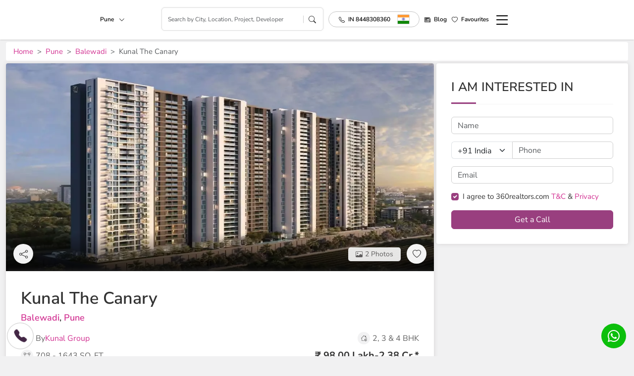

--- FILE ---
content_type: text/html; charset=UTF-8
request_url: https://www.360realtors.com/kunal-the-canary-balewadi-pune-uid-6222
body_size: 25028
content:
<link rel="stylesheet" type="text/css" href="https://www.360realtors.com/360assets/realtors/css/placeholder-loading.min.css?v=1716546947"><link rel="stylesheet" type="text/css" href="https://www.360realtors.com/360assets/realtors/css/developer-detail.css?v=1714453160"><link rel="stylesheet" type="text/css" href="https://www.360realtors.com/360assets/realtors/css/faq.css?v=1714453160"><!DOCTYPE html>
<html lang="en">
<head>
<meta charset="UTF-8">
<meta name="viewport" content="width=device-width, initial-scale=1">
<title>Kunal The Canary in Balewadi Pune - Price, Floor Plan, Brochure & Reviews.</title>
<meta name="keywords" content="Kunal The Canary, Kunal The Canary Balewadi, Kunal The Canary Price,  Property in Balewadi">
<meta name="description" content="Kunal The Canary is a New Residential Apartments   by Kunal Group in Balewadi, Pune. Check Kunal The Canary Project Details about 2, 3 & 4 BHK  Property like Price List, Floor Plan, Area, Location Map, Construction Status, Possession, Brochure, Photos and Reviews.">
<meta name="robots" content="index, follow">
         <link rel="canonical" href="https://www.360realtors.com/kunal-the-canary-balewadi-pune-uid-6222" />
      <!-- Google Tag Manager -->
<script type="e3fe7bd1ee66b1a26e858f41-text/javascript">(function(w,d,s,l,i){w[l]=w[l]||[];w[l].push({'gtm.start':
new Date().getTime(),event:'gtm.js'});var f=d.getElementsByTagName(s)[0],
j=d.createElement(s),dl=l!='dataLayer'?'&l='+l:'';j.async=true;j.src=
'https://www.googletagmanager.com/gtm.js?id='+i+dl;f.parentNode.insertBefore(j,f);
})(window,document,'script','dataLayer','GTM-PG6Q3GN');</script>
<!-- End Google Tag Manager -->    		    <meta property="fb:admins" content="240978709438113"/> <!-- It will be same on all pages -->
		<meta property="og:url" content="https://www.360realtors.com/kunal-the-canary-balewadi-pune-uid-6222"/> <!--url of that page(dynamic) -->
		<meta property="og:title" content="Kunal The Canary in Balewadi Pune - Price, Floor Plan, Brochure & Reviews."/> <!--Title of that page(dynamic) -->
		<meta property="og:site_name" content="360 realtors"/> <!-- It will be same on all pages -->
		<meta property="og:description" content="Kunal The Canary is a New Residential Apartments   by Kunal Group in Balewadi, Pune. Check Kunal The Canary Project Details about 2, 3 & 4 BHK  Property like Price List, Floor Plan, Area, Location Map, Construction Status, Possession, Brochure, Photos and Reviews."/> <!-- Meta Description of that page(dynamic) -->
		<meta property="og:type" content="website"/> <!-- It will be same on all pages -->
		<meta property="og:image" content="https://static.360realtors.com/properties/photos/6222/mini/the-canary-image-17587109410.webp"/> <!--Banner image of that page(dynamic) -->
		<meta property="og:url" content="https://www.360realtors.com/kunal-the-canary-balewadi-pune-uid-6222"/>  <!--url of that page(dynamic) -->
		<meta property="og:locale" content="en_us"/>  <!-- It will be same on all pages -->
		<meta name="twitter:card" content="summary_large_image" />  <!-- It will be same on all pages -->
		<meta name="twitter:site" content="@360Realtors" />  <!-- It will be same on all pages -->
		<meta name="twitter:title" content="Kunal The Canary in Balewadi Pune - Price, Floor Plan, Brochure & Reviews." /> <!--Title of that page(dynamic) -->
		<meta name="twitter:description" content="Kunal The Canary is a New Residential Apartments   by Kunal Group in Balewadi, Pune. Check Kunal The Canary Project Details about 2, 3 & 4 BHK  Property like Price List, Floor Plan, Area, Location Map, Construction Status, Possession, Brochure, Photos and Reviews." /> <!-- Meta Description of that page(dynamic) -->
		<meta name="twitter:image" content="https://static.360realtors.com/properties/photos/6222/mini/the-canary-image-17587109410.webp" /> <!---Banner image of that page(dynamic) -->
             </head>
<body>
<!-- Google Tag Manager (noscript) -->
<noscript><iframe src="https://www.googletagmanager.com/ns.html?id=GTM-PG6Q3GN"
height="0" width="0" style="display:none;visibility:hidden"></iframe></noscript>
<!-- End Google Tag Manager (noscript) -->
<link rel="stylesheet" type="text/css" href="https://www.360realtors.com/360assets/realtors/css/bootstrap.min.css?v=1714453160" > <link href="https://cdn.jsdelivr.net/npm/bootstrap-icons@1.11.1/font/bootstrap-icons.css" rel="stylesheet">

<!-- <link rel="preload" id="stylesheet" href="https://fonts.googleapis.com/css?family=Nunito+Sans:400,600,700,800&display=swap" as="style" onload="this.rel='stylesheet'">
<noscript><link rel="stylesheet" href="https://fonts.googleapis.com/css?family=Nunito+Sans:400,600,700,800&display=swap"></noscript> -->

<link rel="stylesheet" type="text/css" href="https://www.360realtors.com/360assets/realtors/css/owl.carousel.min.css?v=1714453160" ><link rel="stylesheet" type="text/css" href="https://www.360realtors.com/360assets/realtors/css/common.css?v=1746080735"><link rel="stylesheet" type="text/css" href="https://www.360realtors.com/360assets/realtors/css/header.css?v=1764743852"><link rel="stylesheet" type="text/css" href="https://www.360realtors.com/360assets/realtors/css/project-listing.css?v=1719466037"><link rel="stylesheet" type="text/css" href="https://www.360realtors.com/360assets/realtors/css/project-detail.css?v=1753766140">
<header class="site-header">
  <div class="container">
    <div class="header-content">
    <div class="left-content">
      <a class="logo" href="https://www.360realtors.com/">
        <img width="165" height="50" alt="360realtors logo" src="https://www.360realtors.com/360assets/nw_images/logo_inner.webp">
      </a>
            <div class="search-city dropdown d-none d-sm-block">
        <a href="javascript:void(0);" class="dropdownToggle citydrop" data-bs-toggle="dropdown" aria-expanded="false">Pune <i class="bi bi-chevron-down"></i></a>
          <ul class="dropdown-menu city-dropdown">
          <li class=""><a class="dropdown-item" href="https://www.360realtors.com/">India <i class="bi bi-check-lg"></i></a></li>
            <li><a class="dropdown-item" href="https://www.360realtors.com/nri">NRI Services <i class="bi bi-check-lg"></i></a></li>
                        <li class=""><a class="dropdown-item" href="https://www.360realtors.com/?cityId=10">Mumbai <i class="bi bi-check-lg"></i></a></li>
                        <li class=""><a class="dropdown-item" href="https://www.360realtors.com/?cityId=4">Bangalore <i class="bi bi-check-lg"></i></a></li>
                        <li class=""><a class="dropdown-item" href="https://www.360realtors.com/?cityId=1">Gurgaon <i class="bi bi-check-lg"></i></a></li>
                        <li class="selected"><a class="dropdown-item" href="https://www.360realtors.com/?cityId=12">Pune <i class="bi bi-check-lg"></i></a></li>
                        <li class=""><a class="dropdown-item" href="https://www.360realtors.com/?cityId=2">Noida <i class="bi bi-check-lg"></i></a></li>
                        <li class=""><a class="dropdown-item" href="https://www.360realtors.com/?cityId=13">Kolkata <i class="bi bi-check-lg"></i></a></li>
                        <li class=""><a class="dropdown-item" href="https://www.360realtors.com/?cityId=25">Goa <i class="bi bi-check-lg"></i></a></li>
                        <li class=""><a class="dropdown-item" href="https://www.360realtors.com/?cityId=8">Chennai <i class="bi bi-check-lg"></i></a></li>
                        <li class=""><a class="dropdown-item" href="https://www.360realtors.com/?cityId=6">Hyderabad <i class="bi bi-check-lg"></i></a></li>
                        <li class=""><a class="dropdown-item" href="https://www.360realtors.com/?cityId=16">Ahmedabad <i class="bi bi-check-lg"></i></a></li>
                        <li class=""><a class="dropdown-item" href="https://www.360realtors.com/?cityId=3">Faridabad <i class="bi bi-check-lg"></i></a></li>
                        <li class=""><a class="dropdown-item" href="https://www.360realtors.com/?cityId=18">Chandigarh <i class="bi bi-check-lg"></i></a></li>
                        <li class=""><a class="dropdown-item" href="https://www.360realtors.com/?cityId=29">Jaipur <i class="bi bi-check-lg"></i></a></li>
                        <li class=""><a class="dropdown-item" href="https://www.360realtors.com/?cityId=19">Lucknow <i class="bi bi-check-lg"></i></a></li>
                        <li class=""><a class="dropdown-item" href="https://www.360realtors.com/?cityId=72">Mohali <i class="bi bi-check-lg"></i></a></li>
                        <li class=""><a class="dropdown-item" href="https://www.360realtors.com/?cityId=26">Meerut <i class="bi bi-check-lg"></i></a></li>
                        <li class=""><a class="dropdown-item" href="https://www.360realtors.com/?cityId=24">Moradabad <i class="bi bi-check-lg"></i></a></li>
                        <li class=""><a class="dropdown-item" href="https://www.360realtors.com/?cityId=5">Dehradun <i class="bi bi-check-lg"></i></a></li>
                        <li class=""><a class="dropdown-item" href="https://www.360realtors.com/?cityId=17">Bhiwadi <i class="bi bi-check-lg"></i></a></li>
                        <li class=""><a class="dropdown-item" href="https://www.360realtors.com/?cityId=22">Ghaziabad <i class="bi bi-check-lg"></i></a></li>
                        <li class=""><a class="dropdown-item" href="https://www.360realtors.com/?cityId=21">Nagpur <i class="bi bi-check-lg"></i></a></li>
                        <li class=""><a class="dropdown-item" href="https://www.360realtors.com/?cityId=27">Indore <i class="bi bi-check-lg"></i></a></li>
                        <li class=""><a class="dropdown-item" href="https://www.360realtors.com/?cityId=28">Amritsar <i class="bi bi-check-lg"></i></a></li>
                        <li class=""><a class="dropdown-item" href="https://www.360realtors.com/?cityId=15">Himachal Pradesh <i class="bi bi-check-lg"></i></a></li>
                        <li class=""><a class="dropdown-item" href="https://www.360realtors.com/?cityId=7">Panipat <i class="bi bi-check-lg"></i></a></li>
                        <li class=""><a class="dropdown-item" href="https://www.360realtors.com/?cityId=14">Rajasthan <i class="bi bi-check-lg"></i></a></li>
                        <li class=""><a class="dropdown-item" href="https://www.360realtors.com/?cityId=11">Delhi <i class="bi bi-check-lg"></i></a></li>
                        <li class=""><a class="dropdown-item" href="https://www.360realtors.com/?cityId=9">Dubai <i class="bi bi-check-lg"></i></a></li>
                        <li class=""><a class="dropdown-item" href="https://www.360realtors.com/?cityId=47">Bahadurgarh <i class="bi bi-check-lg"></i></a></li>
                        <li class=""><a class="dropdown-item" href="https://www.360realtors.com/?cityId=57">Mangalore <i class="bi bi-check-lg"></i></a></li>
                        <li class=""><a class="dropdown-item" href="https://www.360realtors.com/?cityId=61">Thane <i class="bi bi-check-lg"></i></a></li>
                        <li class=""><a class="dropdown-item" href="https://www.360realtors.com/?cityId=75">Bahrain <i class="bi bi-check-lg"></i></a></li>
                        <li class=""><a class="dropdown-item" href="https://www.360realtors.com/?cityId=100">Rajkot <i class="bi bi-check-lg"></i></a></li>
                        <li class=""><a class="dropdown-item" href="https://www.360realtors.com/?cityId=137">Qatar <i class="bi bi-check-lg"></i></a></li>
                        <li class=""><a class="dropdown-item" href="https://www.360realtors.com/?cityId=148">Rhodes <i class="bi bi-check-lg"></i></a></li>
                        <li class=""><a class="dropdown-item" href="https://www.360realtors.com/?cityId=156">Multiple City <i class="bi bi-check-lg"></i></a></li>
                        <li class=""><a class="dropdown-item" href="https://www.360realtors.com/?cityId=166">Ayodhya <i class="bi bi-check-lg"></i></a></li>
                        <li class=""><a class="dropdown-item" href="https://www.360realtors.com/?cityId=30">Coimbatore <i class="bi bi-check-lg"></i></a></li>
                        <li class=""><a class="dropdown-item" href="https://www.360realtors.com/?cityId=49">Bhopal <i class="bi bi-check-lg"></i></a></li>
                        <li class=""><a class="dropdown-item" href="https://www.360realtors.com/?cityId=58">Neemrana <i class="bi bi-check-lg"></i></a></li>
                        <li class=""><a class="dropdown-item" href="https://www.360realtors.com/?cityId=67">Vadodara <i class="bi bi-check-lg"></i></a></li>
                        <li class=""><a class="dropdown-item" href="https://www.360realtors.com/?cityId=77">Kuwait <i class="bi bi-check-lg"></i></a></li>
                        <li class=""><a class="dropdown-item" href="https://www.360realtors.com/?cityId=105">Nashik <i class="bi bi-check-lg"></i></a></li>
                        <li class=""><a class="dropdown-item" href="https://www.360realtors.com/?cityId=141">London <i class="bi bi-check-lg"></i></a></li>
                        <li class=""><a class="dropdown-item" href="https://www.360realtors.com/?cityId=149">Heraklion <i class="bi bi-check-lg"></i></a></li>
                        <li class=""><a class="dropdown-item" href="https://www.360realtors.com/?cityId=158">Kannur <i class="bi bi-check-lg"></i></a></li>
                        <li class=""><a class="dropdown-item" href="https://www.360realtors.com/?cityId=169">Mount Abu <i class="bi bi-check-lg"></i></a></li>
                        <li class=""><a class="dropdown-item" href="https://www.360realtors.com/?cityId=23">Kochi <i class="bi bi-check-lg"></i></a></li>
                        <li class=""><a class="dropdown-item" href="https://www.360realtors.com/?cityId=31">Karnal <i class="bi bi-check-lg"></i></a></li>
                        <li class=""><a class="dropdown-item" href="https://www.360realtors.com/?cityId=50">Bhubaneswar <i class="bi bi-check-lg"></i></a></li>
                        <li class=""><a class="dropdown-item" href="https://www.360realtors.com/?cityId=59">Patna <i class="bi bi-check-lg"></i></a></li>
                        <li class=""><a class="dropdown-item" href="https://www.360realtors.com/?cityId=83">Oman <i class="bi bi-check-lg"></i></a></li>
                        <li class=""><a class="dropdown-item" href="https://www.360realtors.com/?cityId=106">Gorakhpur <i class="bi bi-check-lg"></i></a></li>
                        <li class=""><a class="dropdown-item" href="https://www.360realtors.com/?cityId=145">Paphos <i class="bi bi-check-lg"></i></a></li>
                        <li class=""><a class="dropdown-item" href="https://www.360realtors.com/?cityId=150">Chania <i class="bi bi-check-lg"></i></a></li>
                        <li class=""><a class="dropdown-item" href="https://www.360realtors.com/?cityId=160">Sonipat <i class="bi bi-check-lg"></i></a></li>
                        <li class=""><a class="dropdown-item" href="https://www.360realtors.com/?cityId=170">Cuttack <i class="bi bi-check-lg"></i></a></li>
                        <li class=""><a class="dropdown-item" href="https://www.360realtors.com/?cityId=32">Kerala <i class="bi bi-check-lg"></i></a></li>
                        <li class=""><a class="dropdown-item" href="https://www.360realtors.com/?cityId=54">Haridwar <i class="bi bi-check-lg"></i></a></li>
                        <li class=""><a class="dropdown-item" href="https://www.360realtors.com/?cityId=60">Punjab <i class="bi bi-check-lg"></i></a></li>
                        <li class=""><a class="dropdown-item" href="https://www.360realtors.com/?cityId=74">Maharashtra <i class="bi bi-check-lg"></i></a></li>
                        <li class=""><a class="dropdown-item" href="https://www.360realtors.com/?cityId=86">Jammu <i class="bi bi-check-lg"></i></a></li>
                        <li class=""><a class="dropdown-item" href="https://www.360realtors.com/?cityId=134">Mysore <i class="bi bi-check-lg"></i></a></li>
                        <li class=""><a class="dropdown-item" href="https://www.360realtors.com/?cityId=147">Molos <i class="bi bi-check-lg"></i></a></li>
                        <li class=""><a class="dropdown-item" href="https://www.360realtors.com/?cityId=155">AIF <i class="bi bi-check-lg"></i></a></li>
                        <li class=""><a class="dropdown-item" href="https://www.360realtors.com/?cityId=165">Kurukshetra <i class="bi bi-check-lg"></i></a></li>
                    </ul>
      </div>
          </div> 
          <div class="inner-search-header">
        <div class="search-box">
          <input type="" class="form-control mobsearch" placeholder="Search by City, Location, Project, Developer" name="">
           <div class="resultDiv prop-search-list" style="display: none;width:100%"></div>
          <i class="bi bi-search"></i>
        </div>
      </div>
        
    <div class="right-content">
      <ul class="menu">
        <li class="phone-dropdwon dropdown d-none d-sm-block">
          <a href="tel: 8448308360" class="c-flag myflags"><i class="bi bi-telephone"></i><span class="c-tag country-list">IN 8448308360</span>  <span class="img-icon cflag-icon ind-icon countryicon"></span></a> 
         <!--  <ul class="dropdown-menu country-dropdown">
            <li id="IN" onclick="focusNums('IN','18001200360','IN 1800 1200 360', 'ind-icon')" style="display:none;"><a class="dropdown-item c-flag" id="sing-icon" href="javascript:void(0)" data-value="IN 800 1200 360"><i class="bi bi-telephone"></i><span class="c-tag">IN</span> 1800 1200 360 <span class="img-icon cflag-icon ind-icon"></span></a></li>
            <li id="SG" onclick="focusNums('SG','18001200360','SG 653 1384 143','sing-icon')"><a class="dropdown-item c-flag" id="sing-icon" href="javascript:void(0)" data-value="SG 653 1384 143"><i class="bi bi-telephone"></i><span class="c-tag">SG</span> 653 1384 143 <span class="img-icon cflag-icon sing-icon"></span></a></li>
            <li id="US" onclick="focusNums('US','19734949135','US 1973 4949 135','amr-icon')"><a class="dropdown-item c-flag" id="amr-icon" href="javascript:void(0)" data-value="US 1973 4949 135"><i class="bi bi-telephone"></i><span class="c-tag">US</span> 1973 4949 135 <span class="img-icon cflag-icon amr-icon"></span></a></li>
            <li id="UK" onclick="focusNums('UK','2031399100','UK 2031 399 100','uk-icon')"><a class="dropdown-item c-flag" id="uk-icon" href="javascript:void(0)" data-value="UK 2031 399 100"><i class="bi bi-telephone"></i><span class="c-tag">UK</span> 2031 399 100 <span class="img-icon cflag-icon uk-icon"></span></a></li>
            <li id="QA" onclick="focusNums('QA','800100190','QA 800 100 190','qa-icon')"><a class="dropdown-item c-flag" id="qa-icon" href="javascript:void(0)" data-value="QA 800 100 190"><i class="bi bi-telephone"></i><span class="c-tag">QA</span> 800 100 190 <span class="img-icon cflag-icon qa-icon"></span></a></li>
            <li id="BH" onclick="focusNums('BH','97365009899','BH 9736 5009 899','bh-icon')"><a class="dropdown-item c-flag" id="bh-icon" href="javascript:void(0)" data-value="BH 9736 5009 899"><i class="bi bi-telephone"></i><span class="c-tag">BH</span> 9736 5009 899 <span class="img-icon cflag-icon bh-icon"></span></a></li>
            <li id="SA" onclick="focusNums('SA','8002500808','SA 8008 500 808','sa-icon')"><a class="dropdown-item c-flag" id="sa-icon" href="javascript:void(0)" data-value="SA 8008 500 808"><i class="bi bi-telephone"></i><span class="c-tag">SA</span> 8008 500 808 <span class="img-icon cflag-icon sa-icon"></span></a></li>
            </ul> -->
        </li>
                <li class="d-md-none"><a href="javascript:void(0)" data-bs-toggle="modal" data-bs-target="#mobileSearchModal"><i class="bi bi-search"></i></a></li> 
               
        <li class="d-md-none"><a href="tel:8448308360"><i class="bi bi-telephone"></i></a></li> 
        <li class="d-none d-sm-block"><a href="https://www.360realtors.com/blog"><i class="bi bi-newspaper"></i> Blog</a></li>
        <li>
         
        <a href="javascript:void(0)" onclick="if (!window.__cfRLUnblockHandlers) return false; comparePopupShow();" data-cf-modified-e3fe7bd1ee66b1a26e858f41-=""><i class="bi bi-heart"></i><span class="count-fav" id="comp_project_count"></span><span class="d-none d-sm-block" onclick="if (!window.__cfRLUnblockHandlers) return false; comparePopupShow();" data-cf-modified-e3fe7bd1ee66b1a26e858f41-="">Favourites</span></a></li>
        <li><a class="hamburger-menu" href="javascript:void(0)" onclick="if (!window.__cfRLUnblockHandlers) return false; openMenu()" data-cf-modified-e3fe7bd1ee66b1a26e858f41-=""><i class="bi bi-list"></i></a></li>
      </ul>
    </div>
    </div>
  </div>
  <div class="alert alert-success add-fav-alert" id="success-alert" style="display: none;">
    <i class="bi bi-check-circle-fill"></i> Project have added to your wishlist.
  </div>
  <div class="alert alert-danger add-fav-alert" id="remove-alert"  style="display: none;">
    <i class="bi bi-x-circle-fill"></i> Project have Remove to your wishlist.
  </div>
  <div class="alert alert-warning add-fav-alert" id="success-alerts"  style="display: none;">
    <i class="bi bi-exclamation-circle-fill"></i> Project have not Compare More then 4.
  </div>
 
</header>
<!--side menu-->
<div id="sidemenulist"></div>




<style type="text/css">
.inqButtonDektop,
.inqfixedbottomBtn {
    display: none;
}
</style>


<div class="site-wrapper">
    <div class="container m-padding0 d-none d-sm-block">
        <nav class="breadcrumb-360" style="--bs-breadcrumb-divider: '>';" aria-label="breadcrumb">
            <ol class="breadcrumb">
                <li class="breadcrumb-item"><a href="https://www.360realtors.com/">Home</a></li>
                <li class="breadcrumb-item"><a
                        href="https://www.360realtors.com/property-in-pune-mcid-12">Pune</a>
                </li>
                                <li class="breadcrumb-item"><a
                        href="https://www.360realtors.com/property-in-balewadi-pune-lid-304">Balewadi</a></li>
                <li class="breadcrumb-item active" aria-current="page">Kunal The Canary                </li>
            </ol>
        </nav>
    </div>
     <script type="application/ld+json">
{
  "@context": "https://schema.org",
  "@type": ["RealEstateListing", "LocalBusiness"],
  "name": "Kunal The Canary",
  "description": "Kunal The Canary is a New Residential Apartments   by Kunal Group in Balewadi, Pune. Check Kunal The Canary Project Details about 2, 3 & 4 BHK  Property like Price List, Floor Plan, Area, Location Map, Construction Status, Possession, Brochure, Photos and Reviews.",
  "url": "https://www.360realtors.com/kunal-the-canary-balewadi-pune-uid-6222",
  "image": "https://static.360realtors.com/properties/photos/6222/mini/the-canary-image-17587109410.webp",
  "datePosted": "2024-11-19",
  "telephone": "+91 8448565360",
  "priceRange": "₹ 98.00 Lakh-2.38 Cr.",
  "address": {
    "@type": "PostalAddress",
    "streetAddress": "",
    "addressLocality": "Balewadi",
    "addressRegion": "Pune",
    "addressCountry": "IN"
  },
  "geo": {
    "@type": "GeoCoordinates",
    "latitude": "",
    "longitude": ""
  },
  "breadcrumb": {
    "@type": "BreadcrumbList",
    "itemListElement": [
      {
        "@type": "ListItem",
        "position": 1,
        "name": "Home",
        "item": "https://www.360realtors.com/"
      },
      {
        "@type": "ListItem",
        "position": 2,
        "name": "Pune",
        "item": "https://www.360realtors.com/property-in-pune-mcid-12"
      },
      {
        "@type": "ListItem",
        "position": 3,
        "name": "Balewadi",
        "item": "https://www.360realtors.com/property-in-balewadi-pune-lid-304"
      },
      {
        "@type": "ListItem",
        "position": 4,
        "name": "Kunal The Canary",
        "item": "https://www.360realtors.com/kunal-the-canary-balewadi-pune-uid-6222"
      }
    ]
  },
  "mainEntity": {
    "@type": "Residence",
    "name": "Kunal The Canary",
    "identifier": "uid-6222",
    "address": {
      "@type": "PostalAddress",
      "addressLocality": "Balewadi",
      "addressRegion": "Pune",
      "addressCountry": "IN"
    }
  },


  "offers": [
        {
    "@type": "Offer",
      "name": "3 BHK",
      "price": "₹ 1.49 Cr*",
      "priceCurrency": "₹",
      "availability": "https://schema.org/InStock"
     }
,    {
    "@type": "Offer",
      "name": "4 BHK",
      "price": "₹ 2.38 Cr*",
      "priceCurrency": "₹",
      "availability": "https://schema.org/InStock"
     }
  ],
 

  "additionalProperty": [
    { "@type": "PropertyValue", "name": "Property Type", "value": "Residential" },
    { "@type": "PropertyValue", "name": "Floor Size", "value": "708 - 1643 SQ. FT." },
    { "@type": "PropertyValue", "name": "RERA", "value": "P52100051845" },
    { "@type": "PropertyValue", "name": "Project Status", "value": "" },
    { "@type": "PropertyValue", "name": "Possession Date", "value": "On Request" }
  ]
}
</script>
    <section class="detail-page">
        <div class="container clearfix m-padding0">
            <div class="content-row-360">
                <div class="left-container">
                    <div class="top-detail-box">
                        <!--  <div class="ph-item"><div class="ph-col-12">
                  <div class="ph-picture"></div>
                  </div></div> -->
                        <div class="detail-slider-big">
                                                    <a href="javascript:void();" data-bs-toggle="modal" onclick="if (!window.__cfRLUnblockHandlers) return false; getbannerImagesALL();" data-bs-target="#viewAllProjectImage" data-cf-modified-e3fe7bd1ee66b1a26e858f41-="">
                            <img fetchpriority="high" src="https://static.360realtors.com/properties/photos/6222/mini/the-canary-image-17587109410.webp" alt="Kunal The Canary Image" title="Kunal The Canary Image"
                                class="d-block w-100 propertyImages" slug="the-canary-image-17587109410.webp">
                            </a>
                                 <!-- <img fetchpriority="high" src="https://static.360realtors.com/properties/photos/6222/mini/the-canary-image-17587109410.webp"  srcset="https://static.360realtors.com/properties/photos/6222/mini/the-canary-image-17587109410.webp?twic=v1/resize=50 50w, https://static.360realtors.com/properties/photos/6222/mini/the-canary-image-17587109410.webp?twic=v1/resize=100 100w, https://static.360realtors.com/properties/photos/6222/mini/the-canary-image-17587109410.webp?twic=v1/resize=300 300w"  sizes="(min-width: 300px) 75px, 30.5vw" alt="Kunal The Canary" /> -->
                            <div class="share-project fixed-btn-icon">
                                <a href="javascript:void();" data-bs-toggle="modal" data-bs-target="#shareProjectModal">
                                    <i class="bi bi-share"></i>
                                </a>
                            </div>
                            <div class="heart-icon fixed-btn-icon">
                                <a href="javascript:void(0)">
                                    <i class="bi bi-heart" aria-hidden="true" data-toggle="tooltip" data-placement="bottom" title="Add to Favorites" id="" onclick="if (!window.__cfRLUnblockHandlers) return false; addtocompare(this.id, this)" data-original-title="Add to Favorites!" data-cf-modified-e3fe7bd1ee66b1a26e858f41-=""></i></a>
                            </div>
                            <div class="view-all-photo fixed-btn-icon">
                                <a href="javascript:void();" data-bs-toggle="modal" onclick="if (!window.__cfRLUnblockHandlers) return false; getbannerImagesALL();" data-bs-target="#viewAllProjectImage" data-cf-modified-e3fe7bd1ee66b1a26e858f41-=""><i class="bi bi-image"></i>
                                    2 Photos</a>
                            </div>
                        </div>
                        <div class="property-details-box">
                     <!-- <div id="propName"></div> -->
                    <h1 class="project-title">
                        <strong>Kunal The Canary</strong>
                        <span class="loc"><a href="https://www.360realtors.com/property-in-balewadi-pune-lid-304">Balewadi</a>, <a href="https://www.360realtors.com/property-in-pune-mcid-12">Pune</a>
                         </span>   
                          
                    </h1> 

                     <div class="discription-row">
                        <div class="left-content">
                           <span class="prop-des">
                           <i class="bi bi-building"></i> By <a href="https://www.360realtors.com/kunal-group-new-projects-blid-315">Kunal Group</a>
                           </span>
                           
                        </div>
                        <div class="right-content">
                           <span class="prop-des"><i class="bi bi-house-gear"></i> 2, 3 & 4 BHK</span> 
                        </div>

                     </div>
                     <div class="discription-row">
                        <div class="left-content d-none d-sm-block">
                           <span class="prop-des"><i class="bi bi-bounding-box"></i> 708 - 1643 SQ. FT.                           </span>
                        </div>
                        <div class="right-content m-padding">
                           <span class="price">₹ 98.00 Lakh-2.38 Cr.*</span>
                           <div class="prop-des d-md-none"><i class="bi bi-bounding-box"></i> 708 - 1643 SQ. FT.                           </div>
                        </div>
                     </div>
                     <div class="discription-row">
                        <div class="left-content">
                                                     <span class="reratext"><i class="bi bi-check-lg"></i> RERA</span>                          
                        </div>
                        <div class="right-content m-padding d-none d-sm-block">
                            <!-- <span class="prop-des"><i class="bi bi-bounding-box"></i> 708 - 1643 SQ. FT.                           </span> -->
                        </div>
                    </div>

                        <div class="discription-row">
                            <div class="left-content">
                                <span class="prop-des"><i class="bi bi-clock-history"></i> Last Updated Date  24 September, 2025</span>
                            </div>

                                             </div>
                  </div>
                  <!--- project details --->
                    </div>
                    <div class="spacicationmenu-tabs">
                        <ul class="spacicationmenu">
                            <li><a class="active" href="#Overviewmainbox">Overview</a></li>
                            <li><a class="scroll" href="#floor_planemainbox">Floor Plan</a></li>
                            <li><a class="scroll" href="#amentiesmainbox">Amenities</a></li>
                            <li><a class="scroll" href="#paymentmainbox">Payment</a></li>
                            <li><a class="scroll" href="#Specificationmainbox">Specification</a></li>
                            
                            <li><a class="scroll" href="#locationAdvantages">Location</a></li>
                            <li><a class="scroll" href="#emi">EMI</a></li>
                            <li><a class="scroll" href="#reatingmainbox">Rating</a></li>
                            <li><a class="scroll" href="#aboutDeveloper">About Developer</a></li>
                            <li><a class="scroll" href="#similarProjectList">Similar Projects</a></li>                         </ul>
                    </div>
                    <div class="property-details-box ad" id="Overviewmainbox">
                        <div id="overview"></div>
                        <ul class="overview-list">
                            <li>
                                <div class="box-grid">
                                    <span class="heading">Project Area</span>
                                    <span
                                        class="txt">708 - 1643 SQ. FT.</span>
                                </div>
                            </li>
                            <li>
                                <div class="box-grid">
                                    <span class="heading">Project Type</span>
                                                                        <span class="txt">Residential</span>
                                </div>
                            </li>
                            <li>
                                <div class="box-grid">
                                    <span class="heading">Project Status</span>
                                    <span class="txt"></span>
                                </div>
                            </li>
                            <li>
                                <div class="box-grid">
                                    <span class="heading">Possession on</span>
                                    <span
                                        class="txt">On Request</span>
                                </div>
                            </li>
                            <li>
                                <div class="box-grid">
                                    <span class="heading">Configurations</span>
                                    <span class="txt">2, 3 & 4 BHK</span>
                                </div>
                            </li>
                        </ul>
                                                <div class="rera-tabs">
                            <ul class="nav-tabs" id="pills-tab" role="tablist">
                                                                <li class="nav-item" role="presentation">
                                    <a class="nav-link active" id="reraTab1"
                                        data-bs-toggle="pill" data-bs-target="#pills-home1" type="button"
                                        role="tab" aria-controls="pills-home1" aria-selected="true">RERA ID
                                        1</a>
                                </li>
                                                            </ul>
                        <div class="tab-content" id="pills-tabContent">
                        
                            <div class="tab-pane fade show active" id="pills-home1" role="reraTab1">
                                <div class="rera-div">
                                                                        <div class="rera-no"><strong>RERA No : </strong>P52100051845</div>
                                                                            <div class="qr-code">
                                            <img src="qr_images/1356ebaf6a9f100f6c661ebf87ab6f36.png" alt="QR Code">
                                            <p>For more information please scan QR code</p>
                                            <p>RERA WEBSITE : <a href="https://maharerait.maharashtra.gov.in/public/project/view/41183" target="_blank">https://maharerait.maharashtra.gov.in/public/project/view/41183</a></p>
                                        </div>
                                                                    </div>
                            </div>
                                                </div>


                        </div>
                                                                        <div class="common-act-btn text-center">
                            <!--    <a class="btn btn-secondary enqbtn" href="javascript:void(0)"  propertyId="6222" >Inquire Now !</a> -->
                            <span class="btn btn-secondary enqbtn enqbtnonload"
                                propertyId="6222" data-bs-toggle="modal"
                                data-bs-target="#commonLeadModal">Inquire Now !</span>
                        </div>
                    </div>
                                        <div class="property-details-box" id="floor_planemainbox">
                        <h2 class="main-heading"> The Canary  Floor Plan </h2>
                        <div id="floorPlan" class="owl-carousel round-arrow mobile-x-scroll-project">
                                                        <div class="project-grid">
                                <div class="row">
                                    <div class="col-md-8">
                                        <div class="floor-plan-image">
                                            <img class="enqbtn" src="https://static.360realtors.com/properties/photos/6222/mini/the-canary-image-17587109410.webp" alt="Kunal The Canary  Floor Plan " title="Kunal The Canary  Floor Plan " propertyid="6222" slug="1758710626_0floorplansimage.webp"
                                                data-bs-toggle="modal" data-bs-target="#commonLeadModal"
                                                src="https://www.360realtors.com/360assets/realtors/images/placeholder.png" data-src="https://static.360realtors.com/properties/photos/6222/floorplans/1758710626_0floorplansimage.webp"
                                                data-lazy style="opacity: 0.5;filter: blur(4px);cursor: pointer;">
                                        </div>
                                    </div>
                                    <div class="col-md-4">
                                        <div class="floor-plan-detail">
                                            <div class="title">2 BHK</div>
                                            <p>2 BHK in The Canary                                            </p>
                                            <hr>
                                            <div class="builareah title">Built-up Area</div>
                                            <p class="builareap">708                                                SQ. FT.</p>
                                            <hr>
                                            <div class="builareah title">Base Selling Price</div>
                                            <p class="builareap"> ₹ 98.00 L*</p>
                                            <hr>
                                            <div class="common-act-btn">
                                                <a class="btn btn-secondary" href="#paymentmainbox"
                                                    propertyid="6729">View Payment Detail</a>
                                            </div>
                                        </div>
                                    </div>
                                </div>
                            </div>
                                                        <div class="project-grid">
                                <div class="row">
                                    <div class="col-md-8">
                                        <div class="floor-plan-image">
                                            <img class="enqbtn" src="https://static.360realtors.com/properties/photos/6222/mini/the-canary-image-17587109410.webp" alt="Kunal The Canary  Floor Plan " title="Kunal The Canary  Floor Plan " propertyid="6222" slug="1758710626_1floorplansimage.webp"
                                                data-bs-toggle="modal" data-bs-target="#commonLeadModal"
                                                src="https://www.360realtors.com/360assets/realtors/images/placeholder.png" data-src="https://static.360realtors.com/properties/photos/6222/floorplans/1758710626_1floorplansimage.webp"
                                                data-lazy style="opacity: 0.5;filter: blur(4px);cursor: pointer;">
                                        </div>
                                    </div>
                                    <div class="col-md-4">
                                        <div class="floor-plan-detail">
                                            <div class="title">3 BHK</div>
                                            <p>3 BHK in The Canary                                            </p>
                                            <hr>
                                            <div class="builareah title">Built-up Area</div>
                                            <p class="builareap">967                                                SQ. FT.</p>
                                            <hr>
                                            <div class="builareah title">Base Selling Price</div>
                                            <p class="builareap"> ₹ 1.49 Cr*</p>
                                            <hr>
                                            <div class="common-act-btn">
                                                <a class="btn btn-secondary" href="#paymentmainbox"
                                                    propertyid="6729">View Payment Detail</a>
                                            </div>
                                        </div>
                                    </div>
                                </div>
                            </div>
                                                        <div class="project-grid">
                                <div class="row">
                                    <div class="col-md-8">
                                        <div class="floor-plan-image">
                                            <img class="enqbtn" src="https://static.360realtors.com/properties/photos/6222/mini/the-canary-image-17587109410.webp" alt="Kunal The Canary  Floor Plan " title="Kunal The Canary  Floor Plan " propertyid="6222" slug="1758710626_2floorplansimage.webp"
                                                data-bs-toggle="modal" data-bs-target="#commonLeadModal"
                                                src="https://www.360realtors.com/360assets/realtors/images/placeholder.png" data-src="https://static.360realtors.com/properties/photos/6222/floorplans/1758710626_2floorplansimage.webp"
                                                data-lazy style="opacity: 0.5;filter: blur(4px);cursor: pointer;">
                                        </div>
                                    </div>
                                    <div class="col-md-4">
                                        <div class="floor-plan-detail">
                                            <div class="title">4 BHK</div>
                                            <p>4 BHK in The Canary                                            </p>
                                            <hr>
                                            <div class="builareah title">Built-up Area</div>
                                            <p class="builareap">1643                                                SQ. FT.</p>
                                            <hr>
                                            <div class="builareah title">Base Selling Price</div>
                                            <p class="builareap"> ₹ 2.38 Cr*</p>
                                            <hr>
                                            <div class="common-act-btn">
                                                <a class="btn btn-secondary" href="#paymentmainbox"
                                                    propertyid="6729">View Payment Detail</a>
                                            </div>
                                        </div>
                                    </div>
                                </div>
                            </div>
                                                    </div>
                    </div>
                                        <div class="property-details-box" id="amentiesmainbox">
                        <h2 class="main-heading">The Canary Amenities</h2>
                        <div class="amenties-row">
                            <div class='amenties-grid'><div class='amenties-box'><i class='fa fa-home' aria-hidden='true'></i><div class='amenties-txt'>Club House</div></div></div><div class='amenties-grid'><div class='amenties-box'><i class='fa fa-child' aria-hidden='true'></i><div class='amenties-txt'>Kids Play Area</div></div></div><div class='amenties-grid'><div class='amenties-box'><i class='fa fa-swinpool' aria-hidden='true'></i><div class='amenties-txt'>Swimming Pool</div></div></div><div class='amenties-grid'><div class='amenties-box'><i class='fa fa-coffee' aria-hidden='true'></i><div class='amenties-txt'>Cafeteria</div></div></div><div class='amenties-grid'><div class='amenties-box'><i class='fa fa-braille' aria-hidden='true'></i><div class='amenties-txt'>Open Space</div></div></div><div class='amenties-grid'><div class='amenties-box'><i class='fa fa-battery-full' aria-hidden='true'></i><div class='amenties-txt'>Power Backup</div></div></div><div class='amenties-grid'><div class='amenties-box'><i class='fa fa-tint' aria-hidden='true'></i><div class='amenties-txt'>24 Hour Water Supply</div></div></div><div class='amenties-grid'><div class='amenties-box'><i class='fa fa-parking' aria-hidden='true'></i><div class='amenties-txt'>Car Parking</div></div></div><div class='amenties-grid'><div class='amenties-box'><i class='fa fa-building' aria-hidden='true'></i><div class='amenties-txt'>Multipurpose Hall</div></div></div><div class='amenties-grid'><div class='amenties-box'><i class='fa fa-video' aria-hidden='true'></i><div class='amenties-txt'>Video Security</div></div></div><div class='amenties-grid'><div class='amenties-box'><i class='fa fa-gas-pump' aria-hidden='true'></i><div class='amenties-txt'>Piped Gas</div></div></div><div class='amenties-grid'><div class='amenties-box'><i class='fa fa-user' aria-hidden='true'></i><div class='amenties-txt'>24X7 Security</div></div></div><div class='amenties-grid'><div class='amenties-box'><i class='fa fa-globe-asia' aria-hidden='true'></i><div class='amenties-txt'>Earthquake Resistant</div></div></div><div class='amenties-grid'><div class='amenties-box'><i class='fa fa-running' aria-hidden='true'></i><div class='amenties-txt'>Jogging Track</div></div></div><div class='amenties-grid'><div class='amenties-box'><i class='fa fa-maintenance-staff' aria-hidden='true'></i><div class='amenties-txt'>Maintenance Staff</div></div></div>                        </div>
                    </div>

                    <div class="property-details-box" id="paymentmainbox">
                        <h2 class="main-heading">The Canary Payments Plan</h2>
                        <div class="paymentstn" id="showtable">
                            <div class="table-responsive">
                                <table class="table table-striped" style="margin-bottom:0;">
                                    <thead>
                                        <tr>
                                            <th>Unit Type</th>
                                            <th>Size (SQ. FT.)</th>
                                            <th>Price (SQ. FT.)</th>
                                            <th>Amount</th>
                                            <th>Booking Amt</th>
                                        </tr>
                                    </thead>
                                    <tbody>
                                                                                <tr>
                                            <td>2 BHK</td>
                                            <td>708</td>
                                            <td> On Request </td>
                                            <td> ₹ 9800000</td>
                                            <td> ₹ 10%</td>
                                        </tr>
                                                                                <tr>
                                            <td>3 BHK</td>
                                            <td>967</td>
                                            <td> On Request </td>
                                            <td> ₹ 14900000</td>
                                            <td> ₹ 10%</td>
                                        </tr>
                                                                                <tr>
                                            <td>4 BHK</td>
                                            <td>1643</td>
                                            <td> On Request </td>
                                            <td> ₹ 23800000</td>
                                            <td> ₹ 10%</td>
                                        </tr>
                                                                            </tbody>
                                </table>
                            </div>
                        </div>
                                                <div class="clearfix"></div>
                    </div>

                    <div class="property-details-box" id="Specificationmainbox">
                        <h2 class="main-heading">The Canary Specification</h2>
                        <ul>
	<li>
		RCC frame structure with external RCC or brick walls.</li>
	<li>
		All rooms feature vitrified tile flooring.</li>
	<li>
		Master bedroom has a wooden-finish vitrified tile flooring.</li>
	<li>
		Toilets and terraces have anti-skid ceramic tile flooring.</li>
	<li>
		Premium CP fittings from brands like Grohe or equivalent.</li>
	<li>
		Wall-hung commodes with concealed flush tanks.</li>
	<li>
		Smart automation for lights and fans with touch keypads.</li>
	<li>
		Concealed copper wiring with modular switches from Schneider.</li>
	<li>
		High-quality doors with keyless mortise locks on the main door.</li>
	<li>
		Rainwater harvesting and inverter provision for all flats.</li>
</ul>                    </div>

                    <div class="property-details-box" id="locationAdvantages">
                        <h2 class="main-heading">The Canary Location Map and Landmarks</h2>
                        <div class="row">
                            <div class="col-md-7">
                                 
                                <div class="location-map">
                                     
                                    <img src="https://static.360realtors.ws/properties/photos/6222/locationmap/the-canary-location-map-image-1758710942.webp" alt="Kunal The Canary Location Map Image" title="Kunal The Canary Location Map Image"  slug="">
                                                                        
                                    
                                </div>
                                
                            </div>
                            <div class="col-md-5">
                                <ul class="loc-list">
                                                                        <li>
                                        <span class="txt">
                                            
		Balewadi High Street - 1 km</span>
                                            
                                    </li>
                                                                        <li>
                                        <span class="txt">
                                            
		Mumbai-Pune Expressway - 2.5 kms</span>
                                            
                                    </li>
                                                                        <li>
                                        <span class="txt">
                                            
		Pune-Bengaluru highway - 2.5 kms</span>
                                            
                                    </li>
                                                                        <li>
                                        <span class="txt">
                                            
		Daffodil International School - 2.8 kms</span>
                                            
                                    </li>
                                                                        <li>
                                        <span class="txt">
                                            
		Prabhavee Tech Park - 3.4 kms</span>
                                            
                                    </li>
                                                                        <li>
                                        <span class="txt">
                                            
		The Orchid School - 4 kms</span>
                                            
                                    </li>
                                                                        <li>
                                        <span class="txt">
                                            
		Jupiter Hospital - 4.4 kms</span>
                                            
                                    </li>
                                                                        <li>
                                        <span class="txt">
                                            
		Life Point Multispecialty Hospital - 5.4 kms</span>
                                            
                                    </li>
                                                                        <li>
                                        <span class="txt">
                                            
		Nanospace IT Park - 6.5 kms</span>
                                            
                                    </li>
                                                                        <li>
                                        <span class="txt">
                                            
		Mount Litera Zee School - 7.5 kms</span>
                                            
                                    </li>
                                                                        <li>
                                        <span class="txt">
                                            
		Westside Mall - 7.5 kms</span>
                                            
                                    </li>
                                                                        <li>
                                        <span class="txt">
                                            
		Aditya Birla Memorial Hospital - 9.9 kms</span>
                                            
                                    </li>
                                                                        <li>
                                        <span class="txt">
                                            
		Railway Station - 14 kms</span>
                                            
                                    </li>
                                                                        <li>
                                        <span class="txt">
                                            
		Pimpri-Chinchwad - 15 kms</span>
                                            
                                    </li>
                                                                        <li>
                                        <span class="txt">
                                            
		Airport - 20 kms</span>
                                            
                                    </li>
                                                                      
                                </ul>
                            </div>
                            
                        </div>

                    </div>
                    <div class="property-details-box emi-calc-new" id="emi">
                        <form name='emi_form'>
                            <h2 class="main-heading">EMI Calculator</h2>
                            <div class="emi-calc-container">
                                <div class="emi_datail_box">
                                    <div class="row">
                                        <div class="col-md-6 col-xs-6">
                                            <div class="form-group">
                                                <label for="staticEmail" class="col-form-label">Loan Amount</label>
                                                <input type="text" name="ddn_type" class="form-control loanamount"
                                                    value='2500000' id="ddn_type">
                                            </div>
                                        </div>
                                        <div class="col-md-6 col-xs-6">
                                            <div class="form-group">
                                                <input type="hidden" name="down_payment" class="form-control"
                                                    value='0.00'>
                                                <label for="staticEmail" class="col-form-label">Interest Rate
                                                    (%)</label>
                                                <input type="text" name="interest" class="form-control" placeholder="%"
                                                    value='10.5'>
                                            </div>
                                        </div>
                                        <div class="col-md-12 col-xs-12">
                                            <div class="form-group">
                                                <label for="staticEmail" class="col-form-label">Loan Tenure (Yr)</label>
                                                <input type="text" name="term" class="form-control loanamount"
                                                    placeholder="30 Years" value='30' id="emiTerm">
                                            </div>
                                        </div>
                                    </div>
                                    <div class="row">
                                        <div class="col-md-12 col-xs-12">
                                            <div class="total_emi_box">
                                                <label for="staticEmail" class="col-form-label">EMI</label>
                                                <div class="">
                                                    <p class="totalpayment">₹ <span
                                                            id='emiValue'></span></p>
                                                </div>
                                            </div>
                                        </div>
                                        <div class="col-md-12 col-xs-12">
                                            <div class="total_emi_box">
                                                <label for="staticEmail" class="col-form-label">Interest to be
                                                    paid</label>
                                                <div class="right-content">
                                                    <p class="emi-amt interestpayable">₹ <span
                                                            id='totalInterestToBePaid'></span></p>
                                                </div>
                                            </div>
                                        </div>
                                        <div class="col-md-12 col-xs-12">
                                            <div class="total_emi_box" style="margin-bottom: 0;">
                                                <label for="staticEmail" class="col-form-label">Total of Payments<br />
                                                    (Principal + Interest)</label>
                                                <div class="right-content">
                                                    <p class="emi-amt totalPaid">₹ <span
                                                            id='totalAmountLabel'></span></p>
                                                </div>
                                            </div>
                                        </div>
                                    </div>
                                </div>
                                                                <div class="emi_graph_box d-none d-sm-block">
                                    <div id="chartContainer" style="height: 300px; width: 100%;"></div>
                                </div>
                                                            </div>
                        </form>
                    </div>
                                        <div class="property-details-box" id="reatingmainbox">
                        <h2 class="main-heading">Ratings</h2>
                        <div class="overall-rating">
                            <i class="bi bi-star-fill" aria-hidden="true">
                                <span>5</span>
                            </i>
                        </div>
                                                <div id="projectSliderRating" class="owl-carousel round-arrow mobile-x-scroll-rating">
                            <div class="item">
                                <div class="project-rating-box">
                                    <div class="top-head">
                                        <div class="heading">Location</div>
                                        <span
                                            class="start-badge">5                                            <i class="bi bi-star-fill"></i></span>
                                    </div>
                                    <div class="star-icon">
                                        <i class="bi bi-star-fill fill-color"></i>
                     <i class="bi bi-star-fill fill-color"></i>
                     <i class="bi bi-star-fill fill-color"></i>
                     <i class="bi bi-star-fill fill-color"></i>
                     <i class="bi bi-star-fill fill-color"></i>                                    </div>
                                </div>
                            </div>
                            <div class="item">
                                <div class="project-rating-box">
                                    <div class="top-head">
                                        <div class="heading">Safety</div>
                                        <span
                                            class="start-badge">5                                            <i class="bi bi-star-fill"></i></span>
                                    </div>
                                    <div class="star-icon">
                                        <i class="bi bi-star-fill fill-color"></i>
                     <i class="bi bi-star-fill fill-color"></i>
                     <i class="bi bi-star-fill fill-color"></i>
                     <i class="bi bi-star-fill fill-color"></i>
                     <i class="bi bi-star-fill fill-color"></i>                                    </div>
                                </div>
                            </div>
                            <div class="item">
                                <div class="project-rating-box">
                                    <div class="top-head">
                                        <div class="heading">Transport</div>
                                        <span
                                            class="start-badge">5                                            <i class="bi bi-star-fill"></i></span>
                                    </div>
                                    <div class="star-icon">
                                        <i class="bi bi-star-fill fill-color"></i>
                     <i class="bi bi-star-fill fill-color"></i>
                     <i class="bi bi-star-fill fill-color"></i>
                     <i class="bi bi-star-fill fill-color"></i>
                     <i class="bi bi-star-fill fill-color"></i>                                    </div>
                                </div>
                            </div>
                            <div class="item">
                                <div class="project-rating-box">
                                    <div class="top-head">
                                        <div class="heading">Entertainment</div>
                                        <span
                                            class="start-badge">5                                            <i class="bi bi-star-fill"></i></span>
                                    </div>
                                    <div class="star-icon">
                                        <i class="bi bi-star-fill fill-color"></i>
                     <i class="bi bi-star-fill fill-color"></i>
                     <i class="bi bi-star-fill fill-color"></i>
                     <i class="bi bi-star-fill fill-color"></i>
                     <i class="bi bi-star-fill fill-color"></i>                                    </div>
                                </div>
                            </div>
                            <div class="item">
                                <div class="project-rating-box">
                                    <div class="top-head">
                                        <div class="heading">Connectivity</div>
                                        <span
                                            class="start-badge">5                                            <i class="bi bi-star-fill"></i></span>
                                    </div>
                                    <div class="star-icon">
                                        <i class="bi bi-star-fill fill-color"></i>
                     <i class="bi bi-star-fill fill-color"></i>
                     <i class="bi bi-star-fill fill-color"></i>
                     <i class="bi bi-star-fill fill-color"></i>
                     <i class="bi bi-star-fill fill-color"></i>                                    </div>
                                </div>
                            </div>
                            <div class="item">
                                <div class="project-rating-box">
                                    <div class="top-head">
                                        <div class="heading">Shopping</div>
                                        <span
                                            class="start-badge">5                                            <i class="bi bi-star-fill"></i></span>
                                    </div>
                                    <div class="star-icon">
                                        <i class="bi bi-star-fill fill-color"></i>
                     <i class="bi bi-star-fill fill-color"></i>
                     <i class="bi bi-star-fill fill-color"></i>
                     <i class="bi bi-star-fill fill-color"></i>
                     <i class="bi bi-star-fill fill-color"></i>                                    </div>
                                </div>
                            </div>
                        </div>
                    </div>
                    
                    <div class="property-details-box" id="aboutDeveloper">
                        <h2 class="main-heading">About Developer</h2>
                        <div class="developers-detail"
                            style="background: transparent;padding: 0;border-radius: 0;box-shadow: none;">
                            <div class="developers-detail-content">
                                <div class="developers-logo">
                                    <div class="img">
                                        <img
                                            src="https://static.360realtors.com/developer/315/kunal.jpg">
                                    </div>
                                </div>
                                <div class="developers-content">
                                    <div class="top-content">
                                        <h3>Kunal Group</h3>
                                        <a href="https://www.360realtors.com/contact-us" class="btn btn-primary">
                                            <span class="img-icon hand-icon"></span> 360 Channel Partner
                                        </a>
                                    </div>
                                    <div class="mid-content">
                                        <ul class="brif-detail">

                                            <li>
                                                <i class="bi bi-bank"></i>
                                                <span class="title">Established</span>
                                                <span class="txt">1988</span>
                                            </li>

                                            <li>
                                                <i class="bi bi-buildings"></i>
                                                <span class="title">Total Projects</span>
                                                <span class="txt">6</span>
                                            </li>

                                            <li>
                                                <i class="bi bi-building-up"></i>
                                                <span class="title">Ongoing Projects</span>
                                                <span class="txt">1</span>
                                            </li>

                                            <li>
                                                <i class="bi bi-pin-map"></i>
                                                <span class="title">City Present</span>
                                                <span class="txt">1</span>
                                            </li>
                                        </ul>

                                    </div>
                                </div>
                            </div>
                            <div class="bottom-content">

                                                            </div>


                        </div>
                    </div>


                                    </div>


                <div class="right-fixed-form sticky-aside-form">
                    <div class="property-details-box">
                        <div class="main-heading">I AM INTERESTED IN</div>
                        <div class="prop-lead-form">
                            <input type="hidden" class="href_url curr_href_url" value="https://www.360realtors.com/kunal-the-canary-balewadi-pune-uid-6222">
                            <input type="hidden" class="referer_url referer_path" name="referer_url"
                                value="DIRECT" />
                            <input type="hidden" class="campaignName" value="">
                            <input type="hidden" name="source" id="source" value="https://www.360realtors.com/kunal-the-canary-balewadi-pune-uid-6222">
                            <input type="hidden" name="resCity" class="residenceCity" id="resCity"
                                value="12">
                            <input type="hidden" class="propertyId"
                                value="6222">
                            <div class="form-group">
                                <input placeholder="Name" type="text" name="names" class="form-control names"
                                    id="names">
                                <input name="flat" class="pagin" type="hidden" value="2 BHK" id="2bhk" value="">
                                <div class="error name-errors text-danger"></div>
                            </div>
                            <div class="form-group">
                                <div class="countycode">
                                    <select class="form-select ccodes" name="ccodes" id="ccodes"
                                        data-live-search="true">
                                        <option value="91">+91 India</option>
                                        <option value="971">+971 Dubai</option>
                                        <option value="86">+86 China</option>
                                        <option value="44">+44 United Kingdom</option>
                                        <option value="1">+1 United States of America</option>
                                        <option value="66">+66 Thailand</option>
                                        <option value="65">+65 Singapore</option>
                                        <option value="41">+41 Switzerland</option>
                                        <option value="94">+94 Sri Lanka</option>
                                        <option value="966">+966 Saudi Arabia</option>
                                        <option value="92">+92 Pakistan</option>
                                        <option value="971">+971 UAE</option>
                                        <option value="93">+93 Afghanistan</option>
                                        <option value="355">+355 Albania</option>
                                        <option value="213">+213 Algeria</option>
                                        <option value="1684">+1684 American Samoa</option>
                                        <option value="376">+376 Andorra</option>
                                        <option value="244">+244 Angola</option>
                                        <option value="1264">+1264 Anguilla</option>
                                        <option value="672">+672 Cocos keeling Islands</option>
                                        <option value="1268">+1268 Antigua And Barbuda</option>
                                        <option value="54">+54 Argentina</option>
                                        <option value="374">+374 Armenia</option>
                                        <option value="297">+297 Aruba</option>
                                        <option value="61">+61 Australia/Christmas Island</option>
                                        <option value="43">+43 Austria</option>
                                        <option value="994">+994 Azerbaijan</option>
                                        <option value="1242">+1242 Bahamas</option>
                                        <option value="973">+973 Bahrain</option>
                                        <option value="880">+880 Bangladesh</option>
                                        <option value="1246">+1246 Barbados</option>
                                        <option value="375">+375 Belarus</option>
                                        <option value="32">+32 Belgium</option>
                                        <option value="501">+501 Belize</option>
                                        <option value="229">+229 Benin</option>
                                        <option value="1441">+1441 Bermuda</option>
                                        <option value="975">+975 Bhutan</option>
                                        <option value="591">+591 Bolivia</option>
                                        <option value="387">+387 Bosnia And Herzegovina</option>
                                        <option value="267">+267 Botswana</option>
                                        <option value="0">+0 Bouvet Island</option>
                                        <option value="55">+55 Brazil</option>
                                        <option value="246">+246 British Indian Ocean Territory</option>
                                        <option value="673">+673 Brunei Darussalam</option>
                                        <option value="359">+359 Bulgaria</option>
                                        <option value="226">+226 Burkina Faso</option>
                                        <option value="257">+257 Burundi</option>
                                        <option value="855">+855 Cambodia</option>
                                        <option value="237">+237 Cameroon</option>
                                        <option value="238">+238 Cape Verde</option>
                                        <option value="1345">+1345 Cayman Islands</option>
                                        <option value="236">+236 Central African Republic</option>
                                        <option value="235">+235 Chad</option>
                                        <option value="56">+56 Chile</option>
                                        <option value="57">+57 Colombia</option>
                                        <option value="269">+269 Comoros</option>
                                        <option value="242">+242 Congo/Congo, The Democratic Republic Of </option>
                                        <option value="682">+682 Cook Islands</option>
                                        <option value="506">+506 Costa Rica</option>
                                        <option value="225">+225 Cote Divoire</option>
                                        <option value="385">+385 Croatia</option>
                                        <option value="53">+53 Cuba</option>
                                        <option value="357">+357 Cyprus</option>
                                        <option value="420">+420 Czech Republic</option>
                                        <option value="45">+45 Denmark</option>
                                        <option value="253">+253 Djibouti</option>
                                        <option value="1767">+1767 Dominica</option>
                                        <option value="1809">+1809 Dominican Republic</option>
                                        <option value="593">+593 Ecuador</option>
                                        <option value="20">+20 Egypt</option>
                                        <option value="503">+503 El Salvador</option>
                                        <option value="240">+240 Equatorial Guinea</option>
                                        <option value="291">+291 Eritrea</option>
                                        <option value="372">+372 Estonia</option>
                                        <option value="251">+251 Ethiopia</option>
                                        <option value="500">+500 Falkland Islands (malvinas)</option>
                                        <option value="298">+298 Faroe Islands</option>
                                        <option value="679">+679 Fiji</option>
                                        <option value="358">+358 Finland</option>
                                        <option value="33">+33 France</option>
                                        <option value="594">+594 French Guiana</option>
                                        <option value="689">+689 French Polynesia</option>
                                        <option value="0">+0 French Southern Territories</option>
                                        <option value="241">+241 Gabon</option>
                                        <option value="220">+220 Gambia</option>
                                        <option value="995">+995 Georgia</option>
                                        <option value="49">+49 Germany</option>
                                        <option value="233">+233 Ghana</option>
                                        <option value="350">+350 Gibraltar</option>
                                        <option value="30">+30 Greece</option>
                                        <option value="299">+299 Greenland</option>
                                        <option value="1473">+1473 Grenada</option>
                                        <option value="590">+590 Guadeloupe</option>
                                        <option value="1671">+1671 Guam</option>
                                        <option value="502">+502 Guatemala</option>
                                        <option value="224">+224 Guinea</option>
                                        <option value="245">+245 Guinea-bissau</option>
                                        <option value="592">+592 Guyana</option>
                                        <option value="509">+509 Haiti</option>
                                        <option value="0">+0 Heard Island And Mcdonald Islands</option>
                                        <option value="39">+39 Holy See (vatican City State)</option>
                                        <option value="504">+504 Honduras</option>
                                        <option value="852">+852 Hong Kong</option>
                                        <option value="36">+36 Hungary</option>
                                        <option value="354">+354 Iceland</option>
                                        <option value="62">+62 Indonesia</option>
                                        <option value="98">+98 Iran, Islamic Republic Of</option>
                                        <option value="964">+964 Iraq</option>
                                        <option value="353">+353 Ireland</option>
                                        <option value="972">+972 Israel</option>
                                        <option value="39">+39 Italy</option>
                                        <option value="1876">+1876 Jamaica</option>
                                        <option value="81">+81 Japan</option>
                                        <option value="962">+962 Jordan</option>
                                        <option value="7">+7 Kazakhstan</option>
                                        <option value="254">+254 Kenya</option>
                                        <option value="686">+686 Kiribati</option>
                                        <option value="850">+850 Korea Democratic Peoples Republic Of</option>
                                        <option value="82">+82 Korea, Republic Of</option>
                                        <option value="965">+965 Kuwait</option>
                                        <option value="996">+996 Kyrgyzstan</option>
                                        <option value="856">+856 Lao Peoples Democratic Republic</option>
                                        <option value="371">+371 Oman</option>
                                        <option value="961">+961 Lebanon</option>
                                        <option value="266">+266 Lesotho</option>
                                        <option value="231">+231 Liberia</option>
                                        <option value="218">+218 Libyan Arab Jamahiriya</option>
                                        <option value="423">+423 Liechtenstein</option>
                                        <option value="370">+370 Lithuania</option>
                                        <option value="352">+352 Luxembourg</option>
                                        <option value="853">+853 Macao</option>
                                        <option value="389">+389 Macedonia, The Former Yugoslav Republic </option>
                                        <option value="261">+261 Madagascar</option>
                                        <option value="265">+265 Malawi</option>
                                        <option value="60">+60 Malaysia</option>
                                        <option value="960">+960 Maldives</option>
                                        <option value="223">+223 Mali</option>
                                        <option value="356">+356 Malta</option>
                                        <option value="692">+692 Marshall Islands</option>
                                        <option value="596">+596 Martinique</option>
                                        <option value="222">+222 Mauritania</option>
                                        <option value="230">+230 Mauritius</option>
                                        <option value="262">+262 Mayotte/Reunion</option>
                                        <option value="52">+52 Mexico</option>
                                        <option value="691">+691 Micronesia, Federated States Of</option>
                                        <option value="373">+373 Moldova, Republic Of</option>
                                        <option value="377">+377 Monaco</option>
                                        <option value="976">+976 Mongolia</option>
                                        <option value="1664">+1664 Montserrat</option>
                                        <option value="212">+212 Morocco/Western Sahara</option>
                                        <option value="258">+258 Mozambique</option>
                                        <option value="95">+95 Myanmar</option>
                                        <option value="264">+264 Namibia</option>
                                        <option value="674">+674 Nauru</option>
                                        <option value="977">+977 Nepal</option>
                                        <option value="31">+31 Netherlands</option>
                                        <option value="599">+599 Netherlands Antilles</option>
                                        <option value="687">+687 New Caledonia</option>
                                        <option value="64">+64 New Zealand</option>
                                        <option value="505">+505 Nicaragua</option>
                                        <option value="227">+227 Niger</option>
                                        <option value="234">+234 Nigeria</option>
                                        <option value="683">+683 Niue</option>
                                        <option value="1670">+1670 Northern Mariana Islands</option>
                                        <option value="47">+47 Norway/Svalbard And Jan Mayen</option>
                                        <option value="968">+968 Oman UAE</option>
                                        <option value="680">+680 Palau</option>
                                        <option value="970">+970 Palestinian Territory, Occupied</option>
                                        <option value="507">+507 Panama</option>
                                        <option value="675">+675 Papua New Guinea</option>
                                        <option value="595">+595 Paraguay</option>
                                        <option value="51">+51 Peru</option>
                                        <option value="63">+63 Philippines</option>
                                        <option value="0">+0 Pitcairn</option>
                                        <option value="48">+48 Poland</option>
                                        <option value="351">+351 Portugal</option>
                                        <option value="1787">+1787 Puerto Rico</option>
                                        <option value="974">+974 Qatar</option>
                                        <option value="40">+40 Romania</option>
                                        <option value="70">+70 Russian Federation</option>
                                        <option value="250">+250 Rwanda</option>
                                        <option value="290">+290 Saint Helena</option>
                                        <option value="1869">+1869 Saint Kitts And Nevis</option>
                                        <option value="1758">+1758 Saint Lucia</option>
                                        <option value="508">+508 Saint Pierre And Miquelon</option>
                                        <option value="1784">+1784 Saint Vincent And The Grenadines</option>
                                        <option value="684">+684 Samoa</option>
                                        <option value="378">+378 San Marino</option>
                                        <option value="239">+239 Sao Tome And Principe</option>
                                        <option value="221">+221 Senegal</option>
                                        <option value="381">+381 Serbia And Montenegro</option>
                                        <option value="248">+248 Seychelles</option>
                                        <option value="232">+232 Sierra Leone</option>
                                        <option value="421">+421 Slovakia</option>
                                        <option value="386">+386 Slovenia</option>
                                        <option value="677">+677 Solomon Islands</option>
                                        <option value="252">+252 Somalia</option>
                                        <option value="27">+27 South Africa</option>
                                        <option value="0">+0 South Georgia And The South Sandwich Isl</option>
                                        <option value="34">+34 Spain</option>
                                        <option value="249">+249 Sudan</option>
                                        <option value="597">+597 Suriname</option>
                                        <option value="268">+268 Swaziland</option>
                                        <option value="46">+46 Sweden</option>
                                        <option value="963">+963 Syrian Arab Republic</option>
                                        <option value="886">+886 Taiwan, Province Of China</option>
                                        <option value="992">+992 Tajikistan</option>
                                        <option value="255">+255 Tanzania, United Republic Of</option>
                                        <option value="670">+670 Timor-leste</option>
                                        <option value="228">+228 Togo</option>
                                        <option value="690">+690 Tokelau</option>
                                        <option value="676">+676 Tonga</option>
                                        <option value="1868">+1868 Trinidad And Tobago</option>
                                        <option value="216">+216 Tunisia</option>
                                        <option value="90">+90 Turkey</option>
                                        <option value="7370">+7370 Turkmenistan</option>
                                        <option value="1649">+1649 Turks And Caicos Islands</option>
                                        <option value="688">+688 Tuvalu</option>
                                        <option value="256">+256 Uganda</option>
                                        <option value="380">+380 Ukraine</option>
                                        <option value="598">+598 Uruguay</option>
                                        <option value="998">+998 Uzbekistan</option>
                                        <option value="678">+678 Vanuatu</option>
                                        <option value="58">+58 Venezuela</option>
                                        <option value="84">+84 Viet Nam</option>
                                        <option value="1284">+1284 Virgin Islands, British</option>
                                        <option value="1340">+1340 Virgin Islands, U.s.</option>
                                        <option value="681">+681 Wallis And Futuna</option>
                                        <option value="967">+967 Yemen</option>
                                        <option value="260">+260 Zambia</option>
                                        <option value="263">+263 Zimbabwe</option>
                                        <option value="44">+44 London</option>
                                    </select>
                                    <input placeholder="Phone" name="mobiles" type="text"
                                        class="form-control phone_number mobiles" id="mobiles" value="">
                                </div>
                                <div class="error mobile-errors text-danger"></div>
                            </div>
                            <div class="form-group">
                                <input placeholder="Email" name="emails" type="email" class="form-control emails"
                                    id="emails" value="">
                                <div class="error email-errors text-danger"></div>
                            </div>
                            <div class="form-group">

                                <div class="cf-turnstile" data-sitekey="0x4AAAAAABgJVEO6ZJWPI_M1"></div>
                            </div>
                            <div class="form-group">
                                <div class="form-check">
                                    <input class="form-check-input" type="checkbox" value="" id="flexCheckChecked"
                                        checked="">
                                    <label class="form-check-label" for="flexCheckChecked">
                                        I agree to 360realtors.com <a href="https://www.360realtors.com/terms"
                                            target="_blank">T&amp;C</a> &amp; <a
                                            href="https://www.360realtors.com/privacy-policy" target="_blank">Privacy</a>
                                    </label>
                                </div>
                            </div>
                            <div class="act-btn spinebuttonsection" >
                                <button class="btn btn-secondary" id="SubmitLeadEnquiry"><span
                                        id="after_submit_buffer">Get a Call</span></button>
                            </div>
                        </div>
                    </div>
                </div>
                <div class="left-container">
                                        <div class="property-details-box" id="similarProjectList">
                        <h3 class="main-heading">Similar Projects</h3>
                        <div id="similarProject" class="owl-carousel round-arrow mobile-x-scroll-project">
                                                        <div class="project-grid">
                                <div class="project-listing-box">
                                    <div class="img">
                                        <a
                                            href="mantra-kingdom-balewadi-pune-uid-5070">
                                            <img src="https://www.360realtors.com/360assets/realtors/images/placeholder.png"
                                                data-src="https://static.360realtors.com/properties/photos/5070/mini/1718173951_2propertyimage.webp"
                                                data-lazy>
                                        </a>
                                        <span class="add-to-fav"><i class="bi bi-heart" aria-hidden="true" data-toggle="tooltip" data-placement="bottom" title="Add to Favorites" id="5070" onclick="if (!window.__cfRLUnblockHandlers) return false; addtocompare(this.id, this)" data-cf-modified-e3fe7bd1ee66b1a26e858f41-=""></i></span>
                                    </div>
                                    <div class="content">
                                        <a
                                            href="mantra-kingdom-balewadi-pune-uid-5070">
                                            <div class="top-content">
                                                <p class="title">Mantra Kingdom</p>
                                                <span class="reratext">RERA <i class="bi bi-check-lg"></i></span>
                                            </div>
                                            <p>By Mantra Properties</p>
                                            <p>Balewadi, Pune</p>
                                            <div class="mid-content">
                                                <p>2,3 BHK</p>
                                                <p>4000 SQ. FT. </p>
                                            </div>
                                        </a>
                                        <div class="bottom-content">
                                            <p class="price"><i class="bi bi-currency-rupee"></i>
                                                95 L - 1.20 Cr                                            </p>
                                            <span class="btn enqbtn" propertyId="5070"
                                                data-bs-toggle="modal" data-bs-target="#commonLeadModal">Contact</span>
                                        </div>
                                    </div>
                                </div>
                            </div>
                                                        <div class="project-grid">
                                <div class="project-listing-box">
                                    <div class="img">
                                        <a
                                            href="majestique-landmarks-signature-towers-balewadi-pune-uid-5063">
                                            <img src="https://www.360realtors.com/360assets/realtors/images/placeholder.png"
                                                data-src="https://static.360realtors.com/properties/photos/5063/mini/rergr.png"
                                                data-lazy>
                                        </a>
                                        <span class="add-to-fav"><i class="bi bi-heart" aria-hidden="true" data-toggle="tooltip" data-placement="bottom" title="Add to Favorites" id="5063" onclick="if (!window.__cfRLUnblockHandlers) return false; addtocompare(this.id, this)" data-cf-modified-e3fe7bd1ee66b1a26e858f41-=""></i></span>
                                    </div>
                                    <div class="content">
                                        <a
                                            href="majestique-landmarks-signature-towers-balewadi-pune-uid-5063">
                                            <div class="top-content">
                                                <p class="title">Majestique Signature Towers</p>
                                                <span class="reratext">RERA <i class="bi bi-check-lg"></i></span>
                                            </div>
                                            <p>By Majestique Landmarks</p>
                                            <p>Balewadi, Pune</p>
                                            <div class="mid-content">
                                                <p>2,3 BHK</p>
                                                <p>4000 SQ. FT. </p>
                                            </div>
                                        </a>
                                        <div class="bottom-content">
                                            <p class="price"><i class="bi bi-currency-rupee"></i>
                                                95 L - 1.50 Cr                                            </p>
                                            <span class="btn enqbtn" propertyId="5063"
                                                data-bs-toggle="modal" data-bs-target="#commonLeadModal">Contact</span>
                                        </div>
                                    </div>
                                </div>
                            </div>
                                                        <div class="project-grid">
                                <div class="project-listing-box">
                                    <div class="img">
                                        <a
                                            href="pristine-equilife-phase-2-balewadi-pune-uid-4959">
                                            <img src="https://www.360realtors.com/360assets/realtors/images/placeholder.png"
                                                data-src="https://static.360realtors.com/properties/photos/4959/mini/eq2.jpg"
                                                data-lazy>
                                        </a>
                                        <span class="add-to-fav"><i class="bi bi-heart" aria-hidden="true" data-toggle="tooltip" data-placement="bottom" title="Add to Favorites" id="4959" onclick="if (!window.__cfRLUnblockHandlers) return false; addtocompare(this.id, this)" data-cf-modified-e3fe7bd1ee66b1a26e858f41-=""></i></span>
                                    </div>
                                    <div class="content">
                                        <a
                                            href="pristine-equilife-phase-2-balewadi-pune-uid-4959">
                                            <div class="top-content">
                                                <p class="title">Pristine Equilife Phase 2</p>
                                                <span class="reratext">RERA <i class="bi bi-check-lg"></i></span>
                                            </div>
                                            <p>By Pristine Properties</p>
                                            <p>Balewadi, Pune</p>
                                            <div class="mid-content">
                                                <p>2 BHK</p>
                                                <p>4000 SQ. FT. </p>
                                            </div>
                                        </a>
                                        <div class="bottom-content">
                                            <p class="price"><i class="bi bi-currency-rupee"></i>
                                                56.32 L - 59.95 L                                            </p>
                                            <span class="btn enqbtn" propertyId="4959"
                                                data-bs-toggle="modal" data-bs-target="#commonLeadModal">Contact</span>
                                        </div>
                                    </div>
                                </div>
                            </div>
                                                        <div class="project-grid">
                                <div class="project-listing-box">
                                    <div class="img">
                                        <a
                                            href="rigved-lifespaces-uptown-balewadi-pune-uid-5922">
                                            <img src="https://www.360realtors.com/360assets/realtors/images/placeholder.png"
                                                data-src="https://static.360realtors.com/properties/photos/5922/mini/Rigved_1.jpg"
                                                data-lazy>
                                        </a>
                                        <span class="add-to-fav"><i class="bi bi-heart" aria-hidden="true" data-toggle="tooltip" data-placement="bottom" title="Add to Favorites" id="5922" onclick="if (!window.__cfRLUnblockHandlers) return false; addtocompare(this.id, this)" data-cf-modified-e3fe7bd1ee66b1a26e858f41-=""></i></span>
                                    </div>
                                    <div class="content">
                                        <a
                                            href="rigved-lifespaces-uptown-balewadi-pune-uid-5922">
                                            <div class="top-content">
                                                <p class="title">Rigved Uptown</p>
                                                <span class="reratext">RERA <i class="bi bi-check-lg"></i></span>
                                            </div>
                                            <p>By Rigved Lifespaces</p>
                                            <p>Balewadi, Pune</p>
                                            <div class="mid-content">
                                                <p>2 BHK Apartment</p>
                                                <p>4000 SQ. FT. </p>
                                            </div>
                                        </a>
                                        <div class="bottom-content">
                                            <p class="price"><i class="bi bi-currency-rupee"></i>
                                                On Request                                            </p>
                                            <span class="btn enqbtn" propertyId="5922"
                                                data-bs-toggle="modal" data-bs-target="#commonLeadModal">Contact</span>
                                        </div>
                                    </div>
                                </div>
                            </div>
                                                    </div>
                    </div>
                                        <div class="property-details-box">
                        <h3 class="main-heading">Leading Real Estate Developers</h3>
                        <div id="leadingDeveloper" class="owl-carousel round-arrow mobile-x-scroll-developer">
                                                                                    <div class="item">
                                <div class="developer-logo-new">
                                    <figure>
                                        <a href="https://www.360realtors.com/godrej-properties-new-projects-blid-5">
                                            <img itemprop="contentUrl" class="img-responsive"
                                                src="https://www.360realtors.com/360assets/realtors/images/placeholder.png" data-src="https://static.360realtors.com/developer/5/godrej.jpg"
                                                alt="Godrej Properties" data-lazy />
                                        </a>
                                    </figure>
                                </div>
                            </div>
                                                        <div class="item">
                                <div class="developer-logo-new">
                                    <figure>
                                        <a href="https://www.360realtors.com/mantri-developer-new-projects-blid-234">
                                            <img itemprop="contentUrl" class="img-responsive"
                                                src="https://www.360realtors.com/360assets/realtors/images/placeholder.png" data-src="https://static.360realtors.com/developer/234/logo.jpg"
                                                alt="Mantri Developer" data-lazy />
                                        </a>
                                    </figure>
                                </div>
                            </div>
                                                        <div class="item">
                                <div class="developer-logo-new">
                                    <figure>
                                        <a href="https://www.360realtors.com/kolte-patil-developers-new-projects-blid-356">
                                            <img itemprop="contentUrl" class="img-responsive"
                                                src="https://www.360realtors.com/360assets/realtors/images/placeholder.png" data-src="https://static.360realtors.com/developer/356/kolte.jpg"
                                                alt="Kolte Patil Developers" data-lazy />
                                        </a>
                                    </figure>
                                </div>
                            </div>
                                                        <div class="item">
                                <div class="developer-logo-new">
                                    <figure>
                                        <a href="https://www.360realtors.com/kalpataru-group-new-projects-blid-288">
                                            <img itemprop="contentUrl" class="img-responsive"
                                                src="https://www.360realtors.com/360assets/realtors/images/placeholder.png" data-src="https://static.360realtors.com/developer/288/kalpataru_logo.jpg"
                                                alt="Kalpataru Group" data-lazy />
                                        </a>
                                    </figure>
                                </div>
                            </div>
                                                        <div class="item">
                                <div class="developer-logo-new">
                                    <figure>
                                        <a href="https://www.360realtors.com/pride-group-new-projects-blid-467">
                                            <img itemprop="contentUrl" class="img-responsive"
                                                src="https://www.360realtors.com/360assets/realtors/images/placeholder.png" data-src="https://static.360realtors.com/developer/467/pride_01.jpg"
                                                alt="Pride Group" data-lazy />
                                        </a>
                                    </figure>
                                </div>
                            </div>
                                                        <div class="item">
                                <div class="developer-logo-new">
                                    <figure>
                                        <a href="https://www.360realtors.com/puravankara-limited-new-projects-blid-236">
                                            <img itemprop="contentUrl" class="img-responsive"
                                                src="https://www.360realtors.com/360assets/realtors/images/placeholder.png" data-src="https://static.360realtors.com/developer/236/Puravankara_logo.jpg"
                                                alt="Puravankara Limited" data-lazy />
                                        </a>
                                    </figure>
                                </div>
                            </div>
                                                                                    <div class="item">
                                <div class="developer-logo-new">
                                    <figure>
                                        <a href="https://www.360realtors.com/puranik-builders-new-projects-blid-544">
                                            <img itemprop="contentUrl" class="img-responsive"
                                                src="https://www.360realtors.com/360assets/realtors/images/placeholder.png" data-src="https://static.360realtors.com/developer/544/Puraniks.jpg"
                                                alt="Puranik Builders" data-lazy />
                                        </a>
                                    </figure>
                                </div>
                            </div>
                                                        <div class="item">
                                <div class="developer-logo-new">
                                    <figure>
                                        <a href="https://www.360realtors.com/vilas-javdekar-developers-new-projects-blid-619">
                                            <img itemprop="contentUrl" class="img-responsive"
                                                src="https://www.360realtors.com/360assets/realtors/images/placeholder.png" data-src="https://static.360realtors.com/developer/619/vj.jpg"
                                                alt="Vilas Javdekar Developers" data-lazy />
                                        </a>
                                    </figure>
                                </div>
                            </div>
                                                        <div class="item">
                                <div class="developer-logo-new">
                                    <figure>
                                        <a href="https://www.360realtors.com/calyx-new-projects-blid-678">
                                            <img itemprop="contentUrl" class="img-responsive"
                                                src="https://www.360realtors.com/360assets/realtors/images/placeholder.png" data-src="https://static.360realtors.com/developer/678/calyx.jpg"
                                                alt="Calyx" data-lazy />
                                        </a>
                                    </figure>
                                </div>
                            </div>
                                                    </div>
                    </div>
                    <div class="property-details-box">
                        <div class="main-heading">Disclaimer</div>
                        <div class="disclamer">
                            <read-more limit="480" more="Read More" less="Read Less">
                                <p>This website is only for the purpose of providing information regarding real estate
                                    projects in different regions. By accessing this website, the viewer confirms that
                                    the information including brochures and marketing collaterals on this website is
                                    solely for informational purposes and the viewer has not relied on this information
                                    for making any booking/purchase in any project of the company. Nothing on this
                                    website constitutes advertising, marketing, booking, selling or an offer for sale,
                                    or invitation to purchase a unit in any project by the company. The company is not
                                    liable for any consequence of any action taken by the viewer relying on such
                                    material/ information on this website.</p>
                                <p>
                                    Please also note that the company has not verified the information and the
                                    compliances of the projects. Further, the company has not checked the RERA (Real
                                    Estate Regulation Act 2016) registration status of the real estate projects listed
                                    here in. The company does not make any representation in regards to the compliances
                                    done against these projects. You should make yourself aware about the RERA
                                    registration status of the listed real estate projects before purchasing property.
                                </p>
                                <p>
                                    The contents of this Disclaimer are applicable to all hyperlinks under
                                    https://www.360realtors.com/. You hereby acknowledge of having read and accepted the
                                    same by use or access of this Website.Unless specifically stated otherwise, the
                                    display of any content (including any brand, logo, mark or name) relating to
                                    projects developed, built, owned, promoted or marketed by any third party is not to
                                    be construed as 360 Realtors association with or endorsement of such project or
                                    party. Display of such content is not to be understood as such party's endorsement
                                    of or association with 360 Realtors. All content relating to such project and/or
                                    party are provided solely for the purpose of information and reference. 360 Realtors
                                    is an independent organisation and is not affiliated with any third party relating
                                    to whom any content is displayed on the website.
                                </p>
                            </read-more>
                        </div>

                    </div>
                </div>
            </div>
        </div>
    </section>
</div>
<!-- Modal -->
<div class="modal fade full-width-modal" id="viewAllProjectImage" tabindex="-1"
    aria-labelledby="viewAllProjectImageLabel" aria-hidden="true">
    <div class="modal-dialog">
        <div class="modal-content">
            <div class="modal-header">
                <div class="modal-title fs-5" id="viewAllProjectImageLabel">
                    Kunal The Canary                    Gallery</div>
                <a type="button" class="btnClose" data-bs-dismiss="modal" aria-label="Close"><i
                        class="bi bi-x-lg"></i></a>
            </div>
            <div class="modal-body">
                <div id="bannersImagesall" style="height:100%;"></div>
            </div>
        </div>
    </div>
</div>

<div class="modal fade share-project-modal mydataproject" id="shareProjectModal" tabindex="-1"
    aria-labelledby="commonLeadModalLabel" aria-hidden="true">

    <div class="modal-dialog" role="document">
        <div class="modal-content">
            <div class="modal-header">
                <h5 class="modal-title">Share Project</h5>
                <button type="button" class="btn-close" data-bs-dismiss="modal" aria-label="Close"></button>

            </div>
            <div class="modal-body">
                <p>Share this link via</p>
                <ul class="mylinks">
                    <li><a class="facebook" href="https://www.facebook.com/sharer/sharer.php?u=https://www.360realtors.com/kunal-the-canary-balewadi-pune-uid-6222"
                            target="_blank"><i class="bi bi-facebook"></i></a></li>
                    <li><a class="twitter" href="https://twitter.com/share?url=https://www.360realtors.com/kunal-the-canary-balewadi-pune-uid-6222"
                            target="_blank"><i class="bi bi-twitter-x"></i></a></li>
                    <li><a class="instagram" href="https://www.instagram.com/360realtors/?url=https://www.360realtors.com/kunal-the-canary-balewadi-pune-uid-6222"
                            target="_blank"><i class="bi bi-instagram"></i></a></li>
                    <li><a class="linkedin" href="https://www.linkedin.com/shareArticle?url=https://www.360realtors.com/kunal-the-canary-balewadi-pune-uid-6222"
                            target="_blank"><i class="bi bi-linkedin"></i></a></li>
                    <li><a class="whatsapp" target="_blank"
                            href="https://api.whatsapp.com/send?text=https://www.360realtors.com/kunal-the-canary-balewadi-pune-uid-6222"><i
                                class="bi bi-whatsapp"></i></a></li>

                    <li><a class="pinterest" href="https://in.pinterest.com/360Realtors/" target="_blank"><i
                                class="bi bi-pinterest"></i></a></li>

                </ul>
                <p>Or copy link</p>
                <div class="field">
                    <i class="bi bi-link-45deg"></i>
                    <input type="text" readonly id="sharednew" value="https://www.360realtors.com/kunal-the-canary-balewadi-pune-uid-6222">
                    <button class="btn btn-primary" onclick="if (!window.__cfRLUnblockHandlers) return false; copyContent()" data-cf-modified-e3fe7bd1ee66b1a26e858f41-="">Copy</button>
                    <div class="tooltip bs-tooltip-top copyTooltip" role="tooltip" style="display: none;">
                        <div class="tooltip-arrow"></div>
                        <div class="tooltip-inner">
                            Copied
                        </div>
                    </div>

                </div>
            </div>

        </div>
    </div>
</div>
<section class="project-footer sec-padding">
    <div class="container">
        <div class="row">
            <div class="col-md-2">
                <div class="project-box-link">
                    <h4>Property in Top Country</h4>
                    <ul>
                        <li itemscope itemtype=https://schema.org/SiteNavigationElement>
                        <a href="https://www.360realtors.com/property-in-india-cnid-1" itemprop="url"><span data-original-title="" itemprop="name">Property in India</span></a>
                        <li itemscope itemtype=https://schema.org/SiteNavigationElement>
                        <a href="https://www.360realtors.com/residential-property-in-india-cdsid-1-1" itemprop="url"><span data-original-title="" itemprop="name">Residential Property in India</span></a>
                        <li itemscope itemtype=https://schema.org/SiteNavigationElement>
                        <a href="https://www.360realtors.com/commercial-property-in-india-cdsid-1-2" itemprop="url"><span data-original-title="" itemprop="name">Commercial Property in India</span></a>
                    </ul>
                </div>
            </div>
            <div class="col-md-2">
                <div class="project-box-link">
                    <h4>Property in Top State</h4>
                    <ul>
                        <li itemscope itemtype=https://schema.org/SiteNavigationElement>
                        <a href="https://www.360realtors.com/property-in-haryana-stid-6" itemprop="url"><span data-original-title="" itemprop="name">Property in Haryana</span></a>
                        <li itemscope itemtype=https://schema.org/SiteNavigationElement>
                        <a href="https://www.360realtors.com/property-in-maharashtra-stid-12" itemprop="url"><span data-original-title="" itemprop="name">Property in Maharashtra</span></a>
                        <li itemscope itemtype=https://schema.org/SiteNavigationElement>
                        <a href="https://www.360realtors.com/property-in-uttar-pradesh-stid-25" itemprop="url"><span data-original-title="" itemprop="name">Property in Uttar Pradesh</span></a>
                        <li itemscope itemtype=https://schema.org/SiteNavigationElement>
                        <a href="https://www.360realtors.com/property-in-tamil-nadu-stid-21" itemprop="url"><span data-original-title="" itemprop="name">Property in Tamil Nadu</span></a>
                        <li itemscope itemtype=https://schema.org/SiteNavigationElement>
                        <a href="https://www.360realtors.com/property-in-west-bengal-stid-27" itemprop="url"><span data-original-title="" itemprop="name">Property in West Bengal</span></a>
                    </ul>
                </div>
            </div>
            <div class="col-md-2">
                <div class="project-box-link">
                    <h4>Property in Top City</h4>
                    <ul>
                        <li itemscope itemtype=https://schema.org/SiteNavigationElement>
                        <a href="https://www.360realtors.com/property-in-gurgaon-mcid-1" itemprop="url"><span data-original-title="" itemprop="name">Property in Gurgaon</span></a>
                        <li itemscope itemtype=https://schema.org/SiteNavigationElement>
                        <a href="https://www.360realtors.com/property-in-pune-mcid-12" itemprop="url"><span data-original-title="" itemprop="name">Property in Pune</span></a>
                        <li itemscope itemtype=https://schema.org/SiteNavigationElement>
                        <a href="https://www.360realtors.com/property-in-noida-mcid-2" itemprop="url"><span data-original-title="" itemprop="name">Property in Noida</span></a>
                        <li itemscope itemtype=https://schema.org/SiteNavigationElement>
                        <a href="https://www.360realtors.com/property-in-chennai-mcid-8" itemprop="url"><span data-original-title="" itemprop="name">Property in Chennai</span></a>
                        <li itemscope itemtype=https://schema.org/SiteNavigationElement>
                        <a href="https://www.360realtors.com/property-in-bangalore-mcid-4" itemprop="url"><span data-original-title="" itemprop="name">Property in Bangalore</span></a>
                    </ul>
                </div>
            </div>
            <div class="col-md-2">
                <div class="project-box-link">
                    <h4>Property in Popular Localities</h4>
                    <ul>
                        <li itemscope itemtype=https://schema.org/SiteNavigationElement>
                        <a href="https://www.360realtors.com/property-in-nh-8-gurgaon-lid-15" itemprop="url"><span data-original-title="" itemprop="name">Property in NH 8 Gurgaon</span></a>
                        <li itemscope itemtype=https://schema.org/SiteNavigationElement>
                        <a href="https://www.360realtors.com/property-in-hinjewadi-pune-lid-307" itemprop="url"><span data-original-title="" itemprop="name">Property in Hinjewadi Pune</span></a>
                        <li itemscope itemtype=https://schema.org/SiteNavigationElement>
                        <a href="https://www.360realtors.com/property-in-nh-24-ghaziabad-lid-662" itemprop="url"><span data-original-title="" itemprop="name">Property in NH24 Ghaziabad</span></a>
                        <li itemscope itemtype=https://schema.org/SiteNavigationElement>
                        <a href="https://www.360realtors.com/property-in-porur-chennai-lid-228" itemprop="url"><span data-original-title="" itemprop="name">Property in Porur Chennai</span></a>
                        <li itemscope itemtype=https://schema.org/SiteNavigationElement>
                        <a href="https://www.360realtors.com/property-in-north-bangalore-lid-206" itemprop="url"><span data-original-title="" itemprop="name">Property in North Bangalore</span></a>
                    </ul>
                </div>
            </div>
            <div class="col-md-2">
                <div class="project-box-link">
                    <h4>Popular Developer</h4>
                    <ul>
                        <li itemscope itemtype=https://schema.org/SiteNavigationElement>
                        <a href="https://www.360realtors.com/godrej-properties-new-projects-blid-5" itemprop="url"><span data-original-title="" itemprop="name">Property of Godrej</span></a>
                        <li itemscope itemtype=https://schema.org/SiteNavigationElement>
                        <a href="https://www.360realtors.com/ats-group-new-projects-blid-38" itemprop="url"><span data-original-title="" itemprop="name">ATS Group</span></a>
                        <li itemscope itemtype=https://schema.org/SiteNavigationElement>
                        <a href="https://www.360realtors.com/lodha-group-new-projects-blid-194" itemprop="url"><span data-original-title="" itemprop="name">Lodha</span></a>
                        <li itemscope itemtype=https://schema.org/SiteNavigationElement>
                        <a href="https://www.360realtors.com/mahagun-new-projects-blid-132" itemprop="url"><span data-original-title="" itemprop="name">Mahagun</span></a>
                        <li itemscope itemtype=https://schema.org/SiteNavigationElement>
                        <a href="https://www.360realtors.com/gulshan-homz-new-projects-blid-149" itemprop="url"><span data-original-title="" itemprop="name">Gulshan Homz</span></a>
                    </ul>
                </div>
            </div>
        </div>
    </div>
</section>

<section class="rera-sec-footer sec-padding">
    <div class="container">
        <div class="mobile-x-scroll-developer owl-carousel round-arrow" id="reraTxtSlider">
            <div class="item">
                <div class="rera-txt"><span>Uttar Pradesh RERA</span> UPRERAAGT10868</div>
            </div>
            <div class="item">
                <div class="rera-txt"><span>Maharashtra RERA</span> A51900000246</div>
            </div>
            <div class="item">
                <div class="rera-txt"><span>Goa RERA</span> AGGO07180190</div>
            </div>
            <div class="item">
                <div class="rera-txt"><span>Haryana RERA</span> HRERA(REG.) 59 OF 2017</div>
            </div>
            <div class="item">
                <div class="rera-txt"><span>Bihar RERA</span> BRERAA00637/26/A- 50/2018</div>
            </div>
            <div class="item">
                <div class="rera-txt"><span>Punjab RERA</span> PBRERA-CHD04-REA0102</div>
            </div>
            <div class="item">
                <div class="rera-txt"><span>Karnataka RERA</span> PRM/KA/RERA/1251/310/AG/171113/000598</div>
            </div>
            <div class="item">
                <div class="rera-txt"><span>Gujarat RERA</span> AG/GJ/AHMEDABAD/AHMEDABAD CITY/AUDA/AA00607/230723R1</div>
            </div>
            <div class="item">
                <div class="rera-txt"><span>New Delhi</span> DLRERA2019A0057</div>
            </div>
        </div>
    </div>
</section>
<footer class="sec-padding site-footer">
    <div class=container>
        <div class=row>
            <div class=col-md-4>
                <h4>About Us</h4>
                <p class=footer-txt>360 Realtors is a company with rich experience in real estate advisory that believes each real estate experience should be a simple and successful execution from a Dream to Reality. Our team of Real Estate advisors is driven by the fundamental
                    values of customer satisfaction, credibility and professionalism 360 Realtors has some of the best professionals in real estate industry who specialize in finding property just as per your requirement.</div>
            <div class=col-md-4>
                <h4>Quick Links</h4>
                <div class=footer-link>
                    <ul>
                        <li itemscope itemtype=https://schema.org/SiteNavigationElement><a href="https://www.360realtors.com/nri" itemprop=url><span data-original-title=""itemprop=name>NRI Services</span></a>
                            <li itemscope itemtype=https://schema.org/SiteNavigationElement><a href="https://www.360realtors.com/news" itemprop=url><span data-original-title=""itemprop=name>News</span></a>
                                <li itemscope itemtype=https://schema.org/SiteNavigationElement><a href="https://www.360realtors.com/event" itemprop=url><span data-original-title=""itemprop=name>Events</span></a>
                                    <li itemscope itemtype=https://schema.org/SiteNavigationElement><a href="https://www.360realtors.com/about-us" itemprop=url><span data-original-title=""itemprop=name>About</span></a>
                                        <li itemscope itemtype=https://schema.org/SiteNavigationElement><a href="https://www.360realtors.com/awards" itemprop=url><span data-original-title=""itemprop=name>Awards</span></a>
                                            <li itemscope itemtype=https://schema.org/SiteNavigationElement><a href="https://www.360realtors.com/career" itemprop=url target=_blank><span data-original-title=""itemprop=name>Careers</span></a></ul>
                    <ul>
                        <li itemscope itemtype=https://schema.org/SiteNavigationElement><a href="https://www.360realtors.com/terms" itemprop=url><span data-original-title=""itemprop=name>Terms</span></a>
                            <li itemscope itemtype=https://schema.org/SiteNavigationElement><a href="https://www.360realtors.com/privacy-policy" itemprop=url><span data-original-title=""itemprop=name>Privacy</span></a>
                                <li itemscope itemtype=https://schema.org/SiteNavigationElement><a href="https://www.360realtors.com/faq" itemprop=url><span data-original-title=""itemprop=name>FAQs</span></a>
                                    <li itemscope itemtype=https://schema.org/SiteNavigationElement><a href="https://www.360realtors.com/Sitemap" itemprop=url><span data-original-title=""itemprop=name>Sitemap</span></a>
                                        <li itemscope itemtype=https://schema.org/SiteNavigationElement><a href="https://www.360realtors.com/about-us#services" itemprop=url><span data-original-title=""itemprop=name>Our Services</span></a>
                                            <li itemscope itemtype=https://schema.org/SiteNavigationElement><a href="https://www.360realtors.com/contact-us" itemprop=url><span data-original-title=""itemprop=name>Contact</span></a></ul>
                </div>
            </div>
            <div class=col-md-4>
                <div class=connect-us>
                    <h4>Connect with us</h4><a href="/cdn-cgi/l/email-protection#aad9dfdadac5d8deea999c9ad8cfcbc6dec5d8d984c9c5c7"><span class="__cf_email__" data-cfemail="b7c4c2c7c7d8c5c3f7848187c5d2d6dbc3d8c5c499d4d8da">[email&#160;protected]</span></a> <a href="/cdn-cgi/l/email-protection#f59c9b939ab5c6c3c587909499819a8786db969a98"><span class="__cf_email__" data-cfemail="5c35323a331c6f6a6c2e393d3028332e2f723f3331">[email&#160;protected]</span></a></div>
                <div class=share-footer>
                    <h4>Follow us on</h4>
                    <div class=social-share-footer><a href=https://www.facebook.com/360Realtors><i class="bi bi-facebook"></i></a> <a href=https://www.linkedin.com/company/360-realtors-llp><i class="bi bi-linkedin"></i></a> <a href=https://www.instagram.com/360realtors><i class="bi bi-instagram"></i></a>  <a href=https://twitter.com/360realtors><i class="bi bi-twitter-x"></i></a> <a href=https://www.youtube.com/user/360RealtorsLLP><i class="bi bi-youtube"></i></a></div>
                </div>
            </div>
           <p class=copyrights>© Copyright 360 Realtors.com.
            2026 Comprehensive Property Portal in India. All Right Reserved. </p>
        </div>
     </div>
</footer>
<div class="footer-sticky-form">
  <div class="container">
    <div class="mobile-inqury-header" onclick="if (!window.__cfRLUnblockHandlers) return false; closemobileInq()" data-cf-modified-e3fe7bd1ee66b1a26e858f41-="">
      <div class="title">Enquire Now</div>
      <i class="bi bi-x-lg"></i>
    </div>
    <a href="javascript:void(0)" class="closeStickyForm" onclick="if (!window.__cfRLUnblockHandlers) return false; closeDesktopInq()" data-cf-modified-e3fe7bd1ee66b1a26e858f41-=""><i class="bi bi-x-lg"></i></a>
    <div class="form-row">
<input type="hidden" class="campaign_name" value="Direc_2785_360We">
      <div class="form-group">
        <input type="text" id="names" name="names" class="form-control names" placeholder="Enter Your Name" required="">
         <div class="from-error name-error text-danger"></div>
      </div>
      <div class="form-group">
        <input type="email" id="emails" name="emails" placeholder="Enter your Email" class="form-control emails">
         <div class="from-error email-error text-danger"></div>
      </div>
      <div class="form-group">
        <div class="country-code">
        <select name="ccodes" id="ccodes" class="form-select ccodes" data-live-search="true">
                <option value="91" ?>+91 India</option>
                <option value="971" ?>+971 Dubai</option>
                <option value="86" ?>+86 China</option>
                <option value="44" ?>+44 United Kingdom</option>
                <option value="1" ?>+1 United States of America</option>
                <option value="66" ?>+66 Thailand</option>
                <option value="65" ?>+65 Singapore</option>
                <option value="41" ?>+41 Switzerland</option>
                <option value="94" ?>+94 Sri Lanka</option>
                <option value="966" ?>+966 Saudi Arabia</option>
                <option value="92" ?>+92 Pakistan</option>
                <option value="971" ?>+971 UAE</option>
                <option value="93" ?>+93 Afghanistan</option>
                <option value="355" ?>+355 Albania</option>
                <option value="213" ?>+213 Algeria</option>
                <option value="1684" ?>+1684 American Samoa</option>
                <option value="376" ?>+376 Andorra</option>
                <option value="244" ?>+244 Angola</option>
                <option value="1264" ?>+1264 Anguilla</option>
                <option value="672" ?>+672 Cocos keeling Islands</option>
                <option value="1268" ?>+1268 Antigua And Barbuda</option>
                <option value="54" ?>+54 Argentina</option>
                <option value="374" ?>+374 Armenia</option>
                <option value="297" ?>+297 Aruba</option>
                <option value="61" ?>+61 Australia/Christmas Island</option>
                <option value="43" ?>+43 Austria</option>
                <option value="994" ?>+994 Azerbaijan</option>
                <option value="1242" ?>+1242 Bahamas</option>
                <option value="973" ?>+973 Bahrain</option>
                <option value="880" ?>+880 Bangladesh</option>
                <option value="1246" ?>+1246 Barbados</option>
                <option value="375" ?>+375 Belarus</option>
                <option value="32" ?>+32 Belgium</option>
                <option value="501" ?>+501 Belize</option>
                <option value="229" ?>+229 Benin</option>
                <option value="1441" ?>+1441 Bermuda</option>
                <option value="975" ?>+975 Bhutan</option>
                <option value="591" ?>+591 Bolivia</option>
                <option value="387" ?>+387 Bosnia And Herzegovina</option>
                <option value="267" ?>+267 Botswana</option>
                <option value="0" ?>+0 Bouvet Island</option>
                <option value="55" ?>+55 Brazil</option>
                <option value="246" ?>+246 British Indian Ocean Territory</option>
                <option value="673" ?>+673 Brunei Darussalam</option>
                <option value="359" ?>+359 Bulgaria</option>
                <option value="226" ?>+226 Burkina Faso</option>
                <option value="257" ?>+257 Burundi</option>
                <option value="855" ?>+855 Cambodia</option>
                <option value="237" ?>+237 Cameroon</option>
                <option value="238" ?>+238 Cape Verde</option>
                <option value="1345" ?>+1345 Cayman Islands</option>
                <option value="236" ?>+236 Central African Republic</option>
                <option value="235" ?>+235 Chad</option>
                <option value="56" ?>+56 Chile</option>
                <option value="57" ?>+57 Colombia</option>
                <option value="269" ?>+269 Comoros</option>
                <option value="242" ?>+242 Congo/Congo, The Democratic Republic Of </option>
                <option value="682" ?>+682 Cook Islands</option>
                <option value="506" ?>+506 Costa Rica</option>
                <option value="225" ?>+225 Cote Divoire</option>
                <option value="385" ?>+385 Croatia</option>
                <option value="53" ?>+53 Cuba</option>
                <option value="357" ?>+357 Cyprus</option>
                <option value="420" ?>+420 Czech Republic</option>
                <option value="45" ?>+45 Denmark</option>
                <option value="253" ?>+253 Djibouti</option>
                <option value="1767" ?>+1767 Dominica</option>
                <option value="1809" ?>+1809 Dominican Republic</option>
                <option value="593" ?>+593 Ecuador</option>
                <option value="20" ?>+20 Egypt</option>
                <option value="503" ?>+503 El Salvador</option>
                <option value="240" ?>+240 Equatorial Guinea</option>
                <option value="291" ?>+291 Eritrea</option>
                <option value="372" ?>+372 Estonia</option>
                <option value="251" ?>+251 Ethiopia</option>
                <option value="500" ?>+500 Falkland Islands (malvinas)</option>
                <option value="298" ?>+298 Faroe Islands</option>
                <option value="679" ?>+679 Fiji</option>
                <option value="358" ?>+358 Finland</option>
                <option value="33" ?>+33 France</option>
                <option value="594" ?>+594 French Guiana</option>
                <option value="689" ?>+689 French Polynesia</option>
                <option value="0" ?>+0 French Southern Territories</option>
                <option value="241" ?>+241 Gabon</option>
                <option value="220" ?>+220 Gambia</option>
                <option value="995" ?>+995 Georgia</option>
                <option value="49" ?>+49 Germany</option>
                <option value="233" ?>+233 Ghana</option>
                <option value="350" ?>+350 Gibraltar</option>
                <option value="30" ?>+30 Greece</option>
                <option value="299" ?>+299 Greenland</option>
                <option value="1473" ?>+1473 Grenada</option>
                <option value="590" ?>+590 Guadeloupe</option>
                <option value="1671" ?>+1671 Guam</option>
                <option value="502" ?>+502 Guatemala</option>
                <option value="224" ?>+224 Guinea</option>
                <option value="245" ?>+245 Guinea-bissau</option>
                <option value="592" ?>+592 Guyana</option>
                <option value="509" ?>+509 Haiti</option>
                <option value="0" ?>+0 Heard Island And Mcdonald Islands</option>
                <option value="39" ?>+39 Holy See (vatican City State)</option>
                <option value="504" ?>+504 Honduras</option>
                <option value="852" ?>+852 Hong Kong</option>
                <option value="36" ?>+36 Hungary</option>
                <option value="354" ?>+354 Iceland</option>
                <option value="62" ?>+62 Indonesia</option>
                <option value="98" ?>+98 Iran, Islamic Republic Of</option>
                <option value="964" ?>+964 Iraq</option>
                <option value="353" ?>+353 Ireland</option>
                <option value="972" ?>+972 Israel</option>
                <option value="39" ?>+39 Italy</option>
                <option value="1876" ?>+1876 Jamaica</option>
                <option value="81" ?>+81 Japan</option>
                <option value="962" ?>+962 Jordan</option>
                <option value="7" ?>+7 Kazakhstan</option>
                <option value="254" ?>+254 Kenya</option>
                <option value="686" ?>+686 Kiribati</option>
                <option value="850" ?>+850 Korea  Democratic Peoples Republic Of</option>
                <option value="82" ?>+82 Korea, Republic Of</option>
                <option value="965" ?>+965 Kuwait</option>
                <option value="996" ?>+996 Kyrgyzstan</option>
                <option value="856" ?>+856 Lao Peoples Democratic Republic</option>
                <option value="371" ?>+371 Oman</option>
                <option value="961" ?>+961 Lebanon</option>
                <option value="266" ?>+266 Lesotho</option>
                <option value="231" ?>+231 Liberia</option>
                <option value="218" ?>+218 Libyan Arab Jamahiriya</option>
                <option value="423" ?>+423 Liechtenstein</option>
                <option value="370" ?>+370 Lithuania</option>
                <option value="352" ?>+352 Luxembourg</option>
                <option value="853" ?>+853 Macao</option>
                <option value="389" ?>+389 Macedonia, The Former Yugoslav Republic </option>
                <option value="261" ?>+261 Madagascar</option>
                <option value="265" ?>+265 Malawi</option>
                <option value="60" ?>+60 Malaysia</option>
                <option value="960" ?>+960 Maldives</option>
                <option value="223" ?>+223 Mali</option>
                <option value="356" ?>+356 Malta</option>
                <option value="692" ?>+692 Marshall Islands</option>
                <option value="596" ?>+596 Martinique</option>
                <option value="222" ?>+222 Mauritania</option>
                <option value="230" ?>+230 Mauritius</option>
                <option value="262" ?>+262 Mayotte/Reunion</option>
                <option value="52" ?>+52 Mexico</option>
                <option value="691" ?>+691 Micronesia, Federated States Of</option>
                <option value="373" ?>+373 Moldova, Republic Of</option>
                <option value="377" ?>+377 Monaco</option>
                <option value="976" ?>+976 Mongolia</option>
                <option value="1664" ?>+1664 Montserrat</option>
                <option value="212" ?>+212 Morocco/Western Sahara</option>
                <option value="258" ?>+258 Mozambique</option>
                <option value="95" ?>+95 Myanmar</option>
                <option value="264" ?>+264 Namibia</option>
                <option value="674" ?>+674 Nauru</option>
                <option value="977" ?>+977 Nepal</option>
                <option value="31" ?>+31 Netherlands</option>
                <option value="599" ?>+599 Netherlands Antilles</option>
                <option value="687" ?>+687 New Caledonia</option>
                <option value="64" ?>+64 New Zealand</option>
                <option value="505" ?>+505 Nicaragua</option>
                <option value="227" ?>+227 Niger</option>
                <option value="234" ?>+234 Nigeria</option>
                <option value="683" ?>+683 Niue</option>
                <option value="1670" ?>+1670 Northern Mariana Islands</option>
                <option value="47" ?>+47 Norway/Svalbard And Jan Mayen</option>
                <option value="968" ?>+968 Oman UAE</option>
                <option value="680" ?>+680 Palau</option>
                <option value="970" ?>+970 Palestinian Territory, Occupied</option>
                <option value="507" ?>+507 Panama</option>
                <option value="675" ?>+675 Papua New Guinea</option>
                <option value="595" ?>+595 Paraguay</option>
                <option value="51" ?>+51 Peru</option>
                <option value="63" ?>+63 Philippines</option>
                <option value="0" ?>+0 Pitcairn</option>
                <option value="48" ?>+48 Poland</option>
                <option value="351" ?>+351 Portugal</option>
                <option value="1787" ?>+1787 Puerto Rico</option>
                <option value="974" ?>+974 Qatar</option>
                <option value="40" ?>+40 Romania</option>
                <option value="70" ?>+70 Russian Federation</option>
                <option value="250" ?>+250 Rwanda</option>
                <option value="290" ?>+290 Saint Helena</option>
                <option value="1869" ?>+1869 Saint Kitts And Nevis</option>
                <option value="1758" ?>+1758 Saint Lucia</option>
                <option value="508" ?>+508 Saint Pierre And Miquelon</option>
                <option value="1784" ?>+1784 Saint Vincent And The Grenadines</option>
                <option value="684" ?>+684 Samoa</option>
                <option value="378" ?>+378 San Marino</option>
                <option value="239" ?>+239 Sao Tome And Principe</option>
                <option value="221" ?>+221 Senegal</option>
                <option value="381" ?>+381 Serbia And Montenegro</option>
                <option value="248" ?>+248 Seychelles</option>
                <option value="232" ?>+232 Sierra Leone</option>
                <option value="421" ?>+421 Slovakia</option>
                <option value="386" ?>+386 Slovenia</option>
                <option value="677" ?>+677 Solomon Islands</option>
                <option value="252" ?>+252 Somalia</option>
                <option value="27" ?>+27 South Africa</option>
                <option value="0" ?>+0 South Georgia And The South Sandwich Isl</option>
                <option value="34" ?>+34 Spain</option>
                <option value="249" ?>+249 Sudan</option>
                <option value="597" ?>+597 Suriname</option>
                <option value="268" ?>+268 Swaziland</option>
                <option value="46" ?>+46 Sweden</option>
                <option value="963" ?>+963 Syrian Arab Republic</option>
                <option value="886" ?>+886 Taiwan, Province Of China</option>
                <option value="992" ?>+992 Tajikistan</option>
                <option value="255" ?>+255 Tanzania, United Republic Of</option>
                <option value="670" ?>+670 Timor-leste</option>
                <option value="228" ?>+228 Togo</option>
                <option value="690" ?>+690 Tokelau</option>
                <option value="676" ?>+676 Tonga</option>
                <option value="1868" ?>+1868 Trinidad And Tobago</option>
                <option value="216" ?>+216 Tunisia</option>
                <option value="90" ?>+90 Turkey</option>
                <option value="7370" ?>+7370 Turkmenistan</option>
                <option value="1649" ?>+1649 Turks And Caicos Islands</option>
                <option value="688" ?>+688 Tuvalu</option>
                <option value="256" ?>+256 Uganda</option>
                <option value="380" ?>+380 Ukraine</option>
                <option value="598" ?>+598 Uruguay</option>
                <option value="998" ?>+998 Uzbekistan</option>
                <option value="678" ?>+678 Vanuatu</option>
                <option value="58" ?>+58 Venezuela</option>
                <option value="84" ?>+84 Viet Nam</option>
                <option value="1284" ?>+1284 Virgin Islands, British</option>
                <option value="1340" ?>+1340 Virgin Islands, U.s.</option>
                <option value="681" ?>+681 Wallis And Futuna</option>
                <option value="967" ?>+967 Yemen</option>
                <option value="260" ?>+260 Zambia</option>
                <option value="263" ?>+263 Zimbabwe</option>
                <option value="44" ?>+44 London</option>
                </select>
        <input type="tel" name="mobiles" placeholder="Enter your mobile" class="form-control mobiles" id="mobiles">
       </div>
        <div class="from-error mobile-error text-danger"></div>
         <div class="cf-turnstile mt-2" data-sitekey="0x4AAAAAABgJVEO6ZJWPI_M1"></div>
      </div>
       
      <div class="form-group">
        <button class="btn btn-secondary" id="LeadEnquiryFooterStickForm">Get a Call</button>
        <div class="form-check">
        <input class="form-check-input" type="checkbox" value="" id="flexCheckChecked" checked>
        <label class="form-check-label" for="flexCheckChecked">
          I agree to 360realtors.com <a href="https://www.360realtors.com/terms" target="_blank">T&amp;C</a> &amp; <a href="https://www.360realtors.com/privacy-policy" target="_blank">Privacy</a>
        </label>
      </div>
      </div>
    </div>
  </div>
</div>

<div class="inqfixedbottomBtn">
<a href="javascript:void(0)" onclick="if (!window.__cfRLUnblockHandlers) return false; openDesktopInq()" class="inqButtonDektop btn btn-primary pulseanimation" data-cf-modified-e3fe7bd1ee66b1a26e858f41-=""><i class="bi bi-envelope-fill"></i>Enquire Now!</a>
<div class="btn-tolltip">
  <p>Find Your Perfect Property</p>
  <span class="close-tolltip" onclick="if (!window.__cfRLUnblockHandlers) return false; closebtnTolltip()" data-cf-modified-e3fe7bd1ee66b1a26e858f41-=""><i class="bi bi-x-lg"></i></span>
</div>
</div>

<a class="whatsapp-floating" href="https://api.whatsapp.com/send?phone=919911536360&amp;text=Hi ,I got connected to you on 360realtors.com. Look forward to your assistance in my home search and ownership journey. Please get back to me so we can take this ahead. Thanks." target="_blank"><i class="bi bi-whatsapp"></i></a>
<a class="fixed-call-btn" href="tel: 8448308360"><i class="bi bi-telephone-fill"></i></a>
<div class="mobile-inqury">
<a href="https://api.whatsapp.com/send?phone=919911536360&amp;text=Hi ,I got connected to you on 360realtors.com. Look forward to your assistance in my home search and ownership journey. Please get back to me so we can take this ahead. Thanks." class="m-whatsapp" target="_blank"><i class="bi bi-whatsapp"></i> Whatsapp</a>
<a class="call-to-bt" href="javascript:void(0)" onclick="if (!window.__cfRLUnblockHandlers) return false; openmobileInq()" data-cf-modified-e3fe7bd1ee66b1a26e858f41-=""><i class="bi bi-envelope"></i> Enquire Now</a>
</div>

      </div>
      
    </div>
  </div>
</div>

<!-- Add to Favourites Modal HTML-->
<div class="favmodalOverlay" onclick="if (!window.__cfRLUnblockHandlers) return false; closefavmodalopen()" data-cf-modified-e3fe7bd1ee66b1a26e858f41-=""></div>
<div class="add-fav-modal">
  <div class="fav-content">
    <div class="fav-header">
      <div class="title">Favourites</div>
      <a class="close-fav" href="javascript:void(0)" onclick="if (!window.__cfRLUnblockHandlers) return false; closefavmodalopen()" data-cf-modified-e3fe7bd1ee66b1a26e858f41-=""><i class="bi bi-x-lg"></i></a>
    </div>
    <div class="fav-body" id="comparepopset">
    </div>
    
  </div>
</div>
<!-- End Add to Favourites Modal HTML-->


<!-- Common Lead Modal -->
<div class="modal fade lead-modal-common" id="commonLeadModal" tabindex="-1" aria-labelledby="commonLeadModalLabel" aria-hidden="true">
  <div class="modal-dialog modal-dialog-centered">
     <div id="enquire"></div>
  </div>
</div>
<div class="modal fade lead-modal-common" id="commonLeadModaldn" tabindex="-1" aria-labelledby="commonLeadModalLabel" aria-hidden="true">
  <div class="modal-dialog modal-dialog-centered">
     <div id="enquiredn"></div>
  </div>
</div>
<!-- End Common Lead Modal -->

<!-- Modal -->
<div class="modal fade mobileInnerSearch" id="mobileSearchModal" tabindex="-1" aria-labelledby="mobileSearchModalLabel" aria-hidden="true">
  <div class="modal-dialog modal-dialog-centered">
    <div class="modal-content">
      <div class="modal-header">
        <div class="modal-title" id="mobileSearchModalLabel">Search here</div>
        <a type="button" class="btnClose" data-bs-dismiss="modal" aria-label="Close"><i class="bi bi-x-lg"></i></a>
      </div>
      <div class="modal-body">
        <div class="inner-search-header">
          <div class="search-box">
          <input type="" class="form-control mobsearch" placeholder="Search by City, Location, Project, Developer" name="">
           <div class="resultDiv prop-search-list" style="display: none;width:100%"></div>
          <i class="bi bi-search"></i>
          </div>
        </div>
        <div class="text-center mt-3">
          <button type="button" class="btn btn-primary">Search</button>
        </div>
      </div>
     
    </div>
  </div>
</div>
 <script data-cfasync="false" src="/cdn-cgi/scripts/5c5dd728/cloudflare-static/email-decode.min.js"></script><script src="https://challenges.cloudflare.com/turnstile/v0/api.js" defer type="e3fe7bd1ee66b1a26e858f41-text/javascript"></script>
<script type="e3fe7bd1ee66b1a26e858f41-text/javascript" src="https://www.360realtors.com/360assets/realtors/js/jquery.min.js?v=1714453160" /></script><script type="e3fe7bd1ee66b1a26e858f41-text/javascript" src="https://www.360realtors.com/360assets/realtors/js/bootstrap.bundle.min.js?v=1714453160" rel="preload" as="script" defer /></script><script type="e3fe7bd1ee66b1a26e858f41-text/javascript" src="https://www.360realtors.com/360assets/realtors/js/common.js?v=1728470169" /></script><script rel="preload" as="script" src="https://www.360realtors.com/360assets/nw_js/enquiryForms.js?1749110614" type="e3fe7bd1ee66b1a26e858f41-text/javascript" /></script><script rel="preload" as="script" src="https://www.360realtors.com/360assets/nw_js/elasticSearch.js?1715932268" type="e3fe7bd1ee66b1a26e858f41-text/javascript" /></script> 
<!-- <script src="https://cdn.jsdelivr.net/npm/bootstrap@5.3.2/dist/js/bootstrap.bundle.min.js" integrity="sha384-C6RzsynM9kWDrMNeT87bh95OGNyZPhcTNXj1NW7RuBCsyN/o0jlpcV8Qyq46cDfL" crossorigin="anonymous" async></script> -->
<!-- owl js -->
<script src="https://cdnjs.cloudflare.com/ajax/libs/OwlCarousel2/2.3.4/owl.carousel.min.js" integrity="sha512-bPs7Ae6pVvhOSiIcyUClR7/q2OAsRiovw4vAkX+zJbw3ShAeeqezq50RIIcIURq7Oa20rW2n2q+fyXBNcU9lrw==" crossorigin="anonymous" referrerpolicy="no-referrer" type="e3fe7bd1ee66b1a26e858f41-text/javascript"></script>
<script type="e3fe7bd1ee66b1a26e858f41-text/javascript">
$("#reraTxtSlider").owlCarousel({
    loop: !1,
    margin: 10,
    slideBy: 4,
    nav: !0,
    navText: ["<i class='bi bi-chevron-left'></i>", "<i class='bi bi-chevron-right'></i>"],
    autoplay: !1,
    responsive: {
        0: {
            items: 1,
            nav: !1
        },
        600: {
            items: 2,
            stagePadding: 15,
            nav: !1
        },
        1e3: {
            items: 4
        }
    }
});
</script>
<script type="e3fe7bd1ee66b1a26e858f41-text/javascript">
    BASE_URL='https://www.360realtors.com/';
    STATIC_ENQUIRY_AJAX_PATH = "https://www.360realtors.com/common/Enquiryform";
    LEAD_ENQUIRY_AJAX_PATH = "https://www.360realtors.com/common/LeadEnquiryForm";
    LEAD_ENQUIRY_AJAX_PATH_NEW = "https://www.360realtors.com/common/LeadEnquiryFormnew";
    POPUP_ENQUIRY_AJAX_PATH = "https://www.360realtors.com/common-Enquiryform-formPopup";
    POPUP_ENQUIRY_AJAX_PATH_DOWNLOAD = "https://www.360realtors.com/common-Enquiryform-formPopup-download";
    var SEARCH_PATH_NEW = "https://www.360realtors.com/home/homepage/searchnew";
    var SEARCH_PATHDATA = "https://www.360realtors.com/homesearch/Homesearch/anothersuggestion";
</script>
<noscript defer><iframe src="https://www.googletagmanager.com/ns.html?id=GTM-PG6Q3GN" height="0" width="0" style="display:none;visibility:hidden"></iframe></noscript>

<script type="e3fe7bd1ee66b1a26e858f41-text/javascript">
  function focusNums(e, t, s, r) {
    list = '<a href="tel:'+t+'" class="c-flag myflags"><i class="bi bi-telephone"></i><span class="c-tag country-list">'+s+'</span>  <span class="img-icon cflag-icon '+r+' countryicon"></span></a>'; 
     $('.myflags').replaceWith(list);
     $('#IN').show();
     //$('#'+e).hide();
  }

 class ReadMore extends HTMLElement {
  constructor() {
    super();
    this.originalHTML = this.innerHTML;
    this.originalTextContent = this.textContent;
  }

  static get observedAttributes() {
    return ['limit', 'open'];
  }
  
  get less() {
    return this.getAttribute('less');
  }
  
  get more() {
    return this.getAttribute('more');
  }

  get limit() {
    return this.hasAttribute('limit') ? Number(this.getAttribute('limit')) : 10;
  }

  get isOpen() {
    return this.hasAttribute('open');
  }

  attributeChangedCallback(name, oldVal, newVal) {
    this.render();
  }

  render() {
    if (this.textContent.length > this.limit) {

      if (!this.isOpen) {
        // Closed
        this.innerHTML = `
          <p>
            ${this.originalTextContent.trim().slice(0, this.limit)}&hellip;
            <a class="readMore">${this.more}</a>
          </p>
        `;
      } else {
        // Open
        this.innerHTML = this.originalHTML;
        this.querySelector('p:last-child').innerHTML = `
          ${this.querySelector('p:last-child').innerHTML}
          <a class="readMore">${this.less}</a>
        `;
      };

      this.querySelector('a')?.addEventListener('click', this.toggle.bind(this));
    }
  }

  toggle(event) {

    this.toggleAttribute('open');
  }
}

customElements.define('read-more', ReadMore);

  POPUP_ENQUIRY_AJAX_PATH = "https://www.360realtors.com/common-Enquiryform-formPopup";
  (function () {

  var observer = new IntersectionObserver(onIntersect);

  document.querySelectorAll("[data-lazy]").forEach((img) => {
    observer.observe(img);
  });

  function onIntersect(entries) {
    entries.forEach((entry) => {
      if (entry.target.getAttribute("data-processed") || !entry.isIntersecting)
        return true;
      entry.target.setAttribute("src", entry.target.getAttribute("data-src"));
      entry.target.setAttribute("data-processed", true);
    });
  }
})();

function openDesktopInq() {
    $(".footer-sticky-form").addClass("active-sticky-form"), $(".inqButtonDektop, .inqfixedbottomBtn").hide()
}

function closeDesktopInq() {
    $(".footer-sticky-form").removeClass("active-sticky-form"), $(".inqButtonDektop, .inqfixedbottomBtn").show()
}

function openmobileInq() {
    $(".footer-sticky-form").show()
}

function closemobileInq() {
    $(".footer-sticky-form").hide()
}

function closebtnTolltip(){
  $(".btn-tolltip").hide()
}

setTimeout(function(){
     $('.btn-tolltip').addClass('slideTolltip')
},3000);



$(".show-more").click(function() {
    $(".text").hasClass("show-more-height") ? $(this).text("Read Less") : $(this).text("Read More"), $(".text").toggleClass("show-more-height")
});


</script>
<script src="/cdn-cgi/scripts/7d0fa10a/cloudflare-static/rocket-loader.min.js" data-cf-settings="e3fe7bd1ee66b1a26e858f41-|49" defer></script><script defer src="https://static.cloudflareinsights.com/beacon.min.js/vcd15cbe7772f49c399c6a5babf22c1241717689176015" integrity="sha512-ZpsOmlRQV6y907TI0dKBHq9Md29nnaEIPlkf84rnaERnq6zvWvPUqr2ft8M1aS28oN72PdrCzSjY4U6VaAw1EQ==" data-cf-beacon='{"version":"2024.11.0","token":"f37316dae41c4e5a8119f403e311313e","r":1,"server_timing":{"name":{"cfCacheStatus":true,"cfEdge":true,"cfExtPri":true,"cfL4":true,"cfOrigin":true,"cfSpeedBrain":true},"location_startswith":null}}' crossorigin="anonymous"></script>
</body>
</html><script type="e3fe7bd1ee66b1a26e858f41-text/javascript">
checkAndChangeUrls('https://www.360realtors.com/kunal-the-canary-balewadi-pune-uid-6222');

function checkAndChangeUrls(a) {
    b = $(location).attr('href');
    //   if(a != b){
    //      window.location.href = a;
    //   }else{
    !1 === getUrl.href.includes(a) && history.pushState("", "", a);
    //   }
}
</script>




<script type="e3fe7bd1ee66b1a26e858f41-text/javascript">
function copyContent() {
    var copyText = document.getElementById("sharednew");
    copyText.select();
    copyText.setSelectionRange(0, 99999); // For mobile devices
    navigator.clipboard.writeText(copyText.value);
    $('.copyTooltip').show();
    setTimeout(function() {
        $('.copyTooltip').hide();
    }, 4000);
}
</script>
<script type="e3fe7bd1ee66b1a26e858f41-text/javascript" src="https://www.360realtors.com/360assets/nw_js/emiCal.js?1715932268" /></script><script defer src="https://cdn.canvasjs.com/canvasjs.min.js" type="e3fe7bd1ee66b1a26e858f41-text/javascript"></script>
<style type="text/css">
.canvasjs-chart-toolbar {
    display: none;
}

.canvasjs-chart-credit {
    display: none;
}
</style>
<script type="e3fe7bd1ee66b1a26e858f41-text/javascript">
propertyId = "6222";
var mobileview = "";
$('input[name=interest], input[name=ddn_type], input[name=term]').keyup(function() {
    var intrs = showEmi('emiValue');
    intrs = parseInt(intrs);
    changeAmountLabel(intrs);
    $('#totalInterestToBePaid').text(intrs);
    if (mobileview != 1) {
        showGraph(intrs);
    }

})

function changeAmountLabel(ints) {
    var amt = $('#ddn_type').val();
    amt = parseInt(amt);
    interstvalue = ints;
    var totalvalue = amt + interstvalue;
    $('#totalAmountLabel').html(totalvalue);
}
</script>
<script type="e3fe7bd1ee66b1a26e858f41-text/javascript">
window.onload = function() {
    var interestAmount = showEmi('emiValue');
    interestAmount = parseInt(interestAmount);
    $('#totalInterestToBePaid').text(interestAmount);
    changeAmountLabel(interestAmount);
    if (mobileview != 1) {
        showGraph(interestAmount);
    }
}
if (mobileview != 1) {
    function showGraph(ints = false) {
        var n2 = $('#ddn_type').val();
        n2 = parseInt(n2);
        var r = n2 + ints;
        getpersentoneper = r * 1 / 100;
        var pricipaleamount = n2 / getpersentoneper;
        pricipaleamount = pricipaleamount.toPrecision(4);
        var ttlint = ints / getpersentoneper;
        ttlint = ttlint.toPrecision(4);
        if (isNaN(pricipaleamount)) {
            pricipaleamount = 10;
        }
        if (isNaN(ttlint)) {
            ttlint = 10;
        }

        CanvasJS.addColorSet("graphColor",
            [
                "#D23292",
                "#993f7f",
            ]);


        var chart = new CanvasJS.Chart("chartContainer", {
            exportEnabled: true,
            animationEnabled: true,
            colorSet: "graphColor",
            title: {
                text: "Break-up of Total Payment"
            },
            data: [{
                type: "pie",
                showInLegend: true,
                toolTipContent: "{name}: <strong>{y}%</strong>",
                indexLabel: "{name} - {y}%",
                dataPoints: [{
                        y: ttlint,
                        name: "Total interest",
                        exploded: true
                    },
                    {
                        y: pricipaleamount,
                        name: "Principal loan amount"
                    }
                ]
            }]
        });
        chart.render();
    }
}
</script>
<script type="e3fe7bd1ee66b1a26e858f41-text/javascript">
var PROPERTYIMAGES = "https://www.360realtors.com/propertyImages";
var PROPERTYIMAGESALL = "https://www.360realtors.com/propertyImagesall";
var PROPERTNAME = "https://www.360realtors.com/propertyName";

$('body').addClass('gray-bg');
</script>
<script type="e3fe7bd1ee66b1a26e858f41-text/javascript">
$('#floorPlan').owlCarousel({
    loop: false,
    margin: 10,
    nav: true,
    navText: ["<i class='bi bi-chevron-left'></i>", "<i class='bi bi-chevron-right'></i>"],
    autoplay: false,
    responsive: {
        0: {
            items: 1,

        },
        600: {
            items: 1,

        },
        1000: {
            items: 1
        }
    },
})

$('#projectSliderRating').owlCarousel({
    loop: false,
    margin: 10,
    nav: true,
    navText: ["<i class='bi bi-chevron-left'></i>", "<i class='bi bi-chevron-right'></i>"],
    autoplay: false,
    responsive: {
        0: {
            items: 1,
            stagePadding: 70,
            nav: false,

        },
        600: {
            items: 2,
            stagePadding: 15,
            nav: false,

        },
        1000: {
            items: 4
        }
    },
})

$('#similarProject').owlCarousel({
    loop: false,
    margin: 10,
    nav: true,
    navText: ["<i class='bi bi-chevron-left'></i>", "<i class='bi bi-chevron-right'></i>"],
    autoplay: false,
    responsive: {
        0: {
            items: 1,
            stagePadding: 25,
            nav: false,
        },
        600: {
            items: 1,
            stagePadding: 25,
            nav: false,

        },
        1000: {
            items: 3
        }
    },
})

$('#leadingDeveloper').owlCarousel({
    loop: false,
    margin: 10,
    nav: true,
    navText: ["<i class='bi bi-chevron-left'></i>", "<i class='bi bi-chevron-right'></i>"],
    autoplay: false,
    responsive: {
        0: {
            items: 2,
            stagePadding: 25,
            nav: false,

        },
        600: {
            items: 2,

        },
        1000: {
            items: 4
        }
    },
})
</script>
<script type="e3fe7bd1ee66b1a26e858f41-text/javascript">
function readMoreb() {
    document.getElementById("lessa").style.display = "none";
    document.getElementById("morea").style.display = "block";
}

function readLessb() {
    document.getElementById("lessa").style.display = "block";
    document.getElementById("morea").style.display = "none";
}

function getbannerImagesALL() {
    $.ajax({
        type: "POST",
        url: PROPERTYIMAGESALL,
        data: {
            PropertyID: "6222"

        },
        cache: false,
        success: function(html) {
            $('#bannersImagesall').html(html);
        }
    });
}

function getProjectName(x) {
    $.ajax({
        type: "POST",
        url: PROPERTNAME,
        data: {
            Propname: x
        },
        cache: false,
        success: function(html) {
           const propHtmp= html
        }
    });
}
</script>
<script type="e3fe7bd1ee66b1a26e858f41-text/javascript">
var propname = "Kunal The Canary";
POPUP_ENQUIRY_AJAX_PATH_NEW = "/common-Enquiryform-formPopup";
var overview = '<h2 class="main-heading">Overview of ' + propname + '</h2>';
$(document).ready(function() {
    setTimeout(() => {
        /*  var imgs = document.querySelectorAll('img.propertyImages');
          for(var i = 0; i < imgs.length; i++) {
          var currentSrc = imgs[i].getAttribute('data-src');
          imgs[i].setAttribute('data-src',''); // remove old src data 
          imgs[i].setAttribute('src',currentSrc);
          imgs[i].setAttribute('data-src',currentSrc);*/
        /*     $('.ph-item').hide();
             $('#propimg').show();*/
        getProjectName(propname);
        $('#overview').html(overview);
        /*  }*/
    }, "0000");


});


$(window).scroll(function() {
    if ($(window).scrollTop() >= 480) {
        $('.spacicationmenu').addClass('fixed-menuScroll');
    } else {
        $('.spacicationmenu').removeClass('fixed-menuScroll');
    }
});
</script>
<script type="e3fe7bd1ee66b1a26e858f41-text/javascript">
$(document).ready(function() {

    var moreDiv = document.getElementById('showtable');
    if ($('#showtable tr').length > 2) {
        console.log('true');
        moreDiv.style.height = '210px'
    } else {
        console.log('false');
        moreDiv.style.height = 'auto'
    }


});
</script>
<script type="e3fe7bd1ee66b1a26e858f41-text/javascript">
function popupEnqyery(popid) {

    var a = popid;
    $.ajax({
        type: "post",
        url: POPUP_ENQUIRY_AJAX_PATH_NEW,
        data: {
            propertyId: a
        },
        success: function(a) {
            $("#commonLeadModal").modal("show"), $("#enquire").html(a), $("#enquire").modal({
                show: !0,
                keyboard: !0
            });
        },
    });

}

$(function() {
    $(window).scroll(function() {
        var aTop = $('.ad').height();
        if ($(this).scrollTop() >= aTop) {
            popupEnqyery(propertyId);
            $(window).off('scroll');
        }
    });
});

function changec() {
    var xDiv = document.getElementById('showtable');
    document.getElementById("showLess").style.display = "inline-block";
    document.getElementById("showMore").style.display = "none";
    $('html, body').animate({
        'scrollTop': $("#showtable").offset().top - 170
    });
    if (xDiv.style.height == 'auto')
        xDiv.style.height = ''
    else
        xDiv.style.height = 'auto'

}

function changless() {
    var xDiv = document.getElementById('showtable');
    document.getElementById("showMore").style.display = "inline-block";
    document.getElementById("showLess").style.display = "none";
    $('html, body').animate({
        'scrollTop': $("#showtable").offset().top - 170
    });

    if (xDiv.style.height == '')
        xDiv.style.height = 'auto'
    else
        xDiv.style.height = ''

}
</script>


<script type="e3fe7bd1ee66b1a26e858f41-text/javascript">
$(document).ready(function() {
    $(document.body).on('touchmove', onScroll); // for mobile

    $(document).on("scroll", onScroll);

    function onScroll(event) {
        var scrollPos = $(document.body).scrollTop();
        $('.spacicationmenu li a').each(function() {
            var currLink = $(this);
            var refElement = $(currLink.attr("href"));
            //console.log(refElement);
            /*alert(scrollPos);*/
            //console.log(refElement.position().top + refElement.height());
            if (refElement.position().top <= scrollPos + 130 && refElement.position().top + refElement
                .height() > scrollPos + 130) {
                $('.spacicationmenu li a').removeClass("active");
                currLink.addClass("active");
                //$("#"+refElement[0].id).css("margin-top", "117px");
                //console.log("========",refElement[0].id);
            } else {
                currLink.removeClass("active");
                //$("#"+refElement[0].id).css("margin-top", "0");
            }
        });
    }
});

 
</script>
<script type="e3fe7bd1ee66b1a26e858f41-text/javascript">
$('.spacicationmenu li a, .floor-plan-detail .common-act-btn a').on('click', function(e) {
    e.preventDefault();

    $('html, body').animate({
        scrollTop: $($(this).attr('href')).offset().top - 130
    }, 100, 'linear');
});
</script>

--- FILE ---
content_type: text/html; charset=UTF-8
request_url: https://www.360realtors.com/propertyName
body_size: -230
content:
<h1 class="project-title">Kunal The Canary</h1>

--- FILE ---
content_type: text/css
request_url: https://www.360realtors.com/360assets/realtors/css/header.css?v=1764743852
body_size: 4088
content:
.project-box-link ul li,.side-menu li {
    padding-bottom: 10px
}

.project-box-link h4,.rera-box {
    font-weight: 700;
    color: #fff
}

.site-header {
    padding: 15px 0;
    transition: .3s;
    position: fixed;
    left: 0;
    right: 0;
    z-index: 999;
    background: #fff;
    top: 0;
    box-shadow: 0 0 3px #acacac;
    height: 80px;
}

.header-content {
    display: flex;
    align-items: center;
    justify-content: space-between;
    width: 100%
}

.header-content .left-content {
    flex: 0 0 30%;
    width: 30%;
    display: flex;
    align-items: center
}

.inner-search-header {
    flex: 0 0 26%;
    width: 26%
}

.inner-search-header .search-box,.login-form .form-content .form-group {
    position: relative
}

.inner-search-header .search-box .form-control {
    border: 1px solid #ddd;
    width: 100%;
    position: relative;
    box-shadow: 0 0 4px #f2f2f2;
    font-size: 14px;
    height: 47px;
    padding-right: 45px
}

.inner-search-header .search-box i {
    position: absolute;
    right: 15px;
    top: 50%;
    border-left: 1px solid #cecece;
    padding-left: 10px;
    cursor: pointer;
    transform: translate(0, -50%);
}

.header-content .right-content {
    flex: 0 0 44%;
    width: 44%;
    display: flex;
    justify-content: end
}

.header-content .left-content .logo {
    width: 165px;
    display: block
}

.header-content .left-content .logo img {
    width: 100%;
    height: 100%;
    object-fit: contain
}

.header-content .right-content .menu {
    display: flex;
    list-style: none;
    padding: 0;
    margin: 0;
    align-items: center
}

.header-content .right-content .menu>li {
    margin-left: 20px
}

.header-content .right-content .menu>li>a {
    color: #000;
    display: flex;
    align-items: center;
    position: relative;
    font-weight: 600
}

.header-content .right-content .menu>li>a .count-fav {
    background: #ff5226;
    border-radius: 100%;
    color: #fff;
    font-size: 10px;
    height: 15px;
    position: absolute;
    left: 5px;
    text-align: center;
    top: -3px;
    width: 15px;
    line-height: 1;
    padding: 3px 0;
    text-shadow: 0 0 2px #d8d8d8
}

.header-content .right-content .menu>li>a .count-fav:empty {
    display: none
}

.header-content .right-content .menu>li>a i {
    margin-right: 7px;
    position: relative;
    top: 1px
}

.header-content .right-content .menu>li>a.login-link i {
    font-size: 20px
}

.header-content .right-content .menu li.phone-dropdwon>a {
    border: 1px solid #c4c4c4;
    border-radius: 50px;
    padding: 6px 20px;
    font-size: 14px
}

.header-content .right-content .menu li.phone-dropdwon:hover .dropdown-menu {
    display: block;
}

.header-content .right-content .c-flag .img-icon {
    width: 23px;
    height: 18px;
    background-size: 100%;
    margin-left: 10px;
    background-repeat: repeat;
    box-shadow: 0 0 1px #000
}

.header-content .right-content .c-flag .c-tag,.mobile-inqury a i,.side-menu li>a>i,.social-login .btn-social i {
    margin-right: 5px
}

.country-dropdown .dropdown-item.c-flag {
    display: flex;
    align-items: center;
    justify-content: space-between;
    font-size: 14px
}

.country-dropdown .dropdown-item.c-flag i {
    margin-right: 7px
}

.search-city {
    padding-left: 25px
}

.search-city .dropdownToggle {
    display: flex;
    align-items: center;
    color: #000;
    font-weight: 600;
    font-size: 16px
}

.search-city .dropdownToggle i {
    padding-left: 10px;
    position: relative;
    top: 1px;
    transition: .3s
}

.search-city .dropdownToggle.show i {
    transform: rotate(180deg);
    padding-right: 10px;
    top: -1px
}

.city-dropdown {
    border: 0;
    -webkit-box-shadow: 0 6px 12px rgba(0,0,0,.175);
    box-shadow: 0 6px 12px rgba(0,0,0,.175);
    padding: 15px 10px;
    min-width: 700px;
    top: 28px!important
}

.menuoverlay,.side-menu-common {
    height: 100%;
    position: fixed;
    top: 0;
    z-index: 9999
}

.city-dropdown:before {
    content: " ";
    width: 20px;
    height: 20px;
    background: #ffff;
    position: absolute;
    top: -10px;
    left: 30px;
    transform: rotate(45deg);
    border: 1px solid #cecece;
    border-bottom: 0;
    border-right: 0
}

.city-dropdown li {
    width: 20%;
    float: left;
    padding: 0 5px;
}

.city-dropdown .dropdown-item {
    padding: 6px 12px;
    display: flex;
    justify-content: space-between;
    color: #000;
    font-weight: 600;
    font-size: 14px;
    margin: 1px;
    border-radius: 5px
}

.city-dropdown li.selected .dropdown-item {
    background: var(--mainColor);
    color: #fff
}

.city-dropdown .dropdown-item i {
    display: none;
    color: #059805;
    width: 20px;
    height: 20px;
    background: #fff;
    border-radius: 100%;
    align-items: center;
    justify-content: center
}

.city-dropdown li.selected .dropdown-item i,.footer-sticky-form .form-row .form-group .country-code,.login-form,.login-form .form-content .country-code {
    display: flex
}

.menuoverlay {
    width: 100%;
    background: rgba(0,0,0,.6);
    left: 0;
    right: 0;
    display: none
}

.side-menu-common {
    text-align: left;
    display: -webkit-box;
    display: -ms-flexbox;
    display: flex;
    max-width: 340px;
    -webkit-box-shadow: 10px 10px 50px rgba(0,0,0,.5);
    box-shadow: 10px 10px 50px rgba(0,0,0,.5);
    font-size: 16px;
    padding: 25px 35px;
    display: flex;
    -webkit-box-orient: vertical;
    -webkit-box-direction: normal;
    -ms-flex-direction: column;
    flex-direction: column;
    width: 81%;
    -webkit-transition: .2s;
    transition: .2s;
    background-repeat: no-repeat;
    background-size: cover;
    background-color: #1b121e;
    right: -100%;
    opacity: 0;
    visibility: hidden;
    overflow-y: auto
}

.agree-text,.mobile-inqury a,.or-div,.rera-box,.social-login,.subscribe-form .btn-subs {
    text-align: center
}

.menu-open .menuoverlay {
    display: block
}

.menu-open .side-menu-common {
    right: 0;
    opacity: 1;
    visibility: visible
}

.close-side-menu,.login-modal .btn-close {
    right: 15px;
    top: 15px;
    position: absolute
}

.side-menu {
    list-style: none;
    padding: 0;
    margin: 0
}

.footer-link ul li a:hover,.project-box-link ul li a:hover,.side-menu li,.side-menu li>a,.social-share-footer a:hover,.whatsapp-floating:hover {
    color: #fff
}

.social-share-footer a:hover {
    transform: scale(1.2)
}

.side-menu li>a:hover {
    color: var(--mainColor)
}

.side-menu hr {
    padding: 0 0 10px;
    border-top: 1px solid rgba(241,241,242,.5);
    margin: 10px 0;
    opacity: 1
}

.side-menu li.social-media a {
    margin-right: 10px;
    font-size: 18px
}

.side-menu .submenu {
    list-style: none;
    padding: 0;
    margin: 10px 0 0;
    height: 195px;
    overflow-y: scroll;
    display: none
}

.login-form .form-content .bottom-link,.side-menu li>a.hasmenu {
    display: flex;
    justify-content: space-between
}

.side-menu li>a.hasmenu i {
    -webkit-transition: .4s;
    -o-transition: .4s;
    transition: .4s
}

.side-menu li.open i.bi-chevron-down {
    -webkit-transform: rotate(180deg);
    -ms-transform: rotate(180deg);
    -o-transform: rotate(180deg);
    transform: rotate(180deg)
}

.close-side-menu {
    display: inline-flex;
    width: 35px;
    height: 35px;
    background: #fff;
    align-items: center;
    justify-content: center;
    border-radius: 100%;
    font-size: 17px;
    line-height: .9;
    color: #000;
    z-index: 9
}

.header-content .right-content .menu>li>a.hamburger-menu {
    font-size: 34px;
    line-height: 1
}

.header-content .right-content .menu>li>a.hamburger-menu i {
    margin-right: 0
}

.login-modal .modal-dialog {
    max-width: 740px
}

.login-form .txt-content {
    flex: 0 0 43%;
    width: 43%;
    background: rgba(49,17,51,.94);
    padding: 40px
}

.login-form .form-content {
    flex: 0 0 57%;
    width: 57%;
    padding: 40px
}

.login-modal .modal-body {
    padding: 0
}

.login-modal .modal-dialog .modal-content {
    overflow: hidden
}

.login-form .txt-content .modal-heading {
    color: #fff;
    font-size: 22px;
    font-weight: 600;
    letter-spacing: 1px;
    margin-bottom: 10px
}

.login-form .txt-content p {
    font-size: 15px;
    color: #fff;
    padding-bottom: 50%
}

.login-form .txt-content .btn-reg {
    border: 1px solid #fff;
    color: #fff;
    padding: 11px 30px
}

.login-form .txt-content .btn-reg:hover {
    background: #fff;
    color: var(--mainColor)
}

.login-form .form-content .modal-heading {
    margin-top: 0;
    margin-bottom: 15px;
    font-size: 1.75rem;
    font-weight: 600
}

.login-form .form-content .form-control,.login-form .form-content .form-select {
    border-radius: 0;
    font-size: 14px;
    padding: 10px 0;
    display: block;
    width: 100%;
    border: 0;
    color: #444;
    border-bottom: 1px solid grey
}

.login-form .form-content .form-control:focus,.login-form .form-content .form-select:focus {
    border-color: var(--mainColor);
    outline: 0;
    box-shadow: none
}

.login-form .form-content .form-group i {
    position: absolute;
    right: 0;
    top: 9px;
    cursor: pointer
}

.login-form .form-content .form-group .form-control {
    padding-right: 25px
}

.login-form .form-content .form-group .btn {
    display: block;
    width: 100%;
    height: 47px
}

.login-form .form-content .gray-txt {
    cursor: pointer;
    color: grey!important;
    text-decoration: underline;
    font-size: 14px;
    text-align: center
}

.or-div {
    position: relative;
    font-style: italic;
    color: grey;
    font-size: 12px;
    margin: 25px 0
}

.or-div:before {
    content: '';
    border-bottom: 1px solid #ddd;
    width: 100%;
    position: absolute;
    left: 0;
    right: 0;
    top: 9px
}

.or-div .or-txt {
    background: #fff;
    z-index: 9;
    position: relative;
    display: inline-block;
    padding: 0 10px
}

.social-login .btn-social {
    padding: 11px 30px;
    border: 1px solid #cecece;
    width: 46%;
    margin: 0 5px;
    color: #fff
}

.social-login .fb-btn {
    border: 1px solid #475993;
    background: #475993
}

.social-login .gplus-btn {
    border: 1px solid #db4932;
    background: #db4932
}

.agree-text {
    color: #626262;
    font-size: 10px;
    padding: 20px 0 0;
    margin-bottom: 0
}

.login-form .form-content .country-code .form-select {
    flex: 0 0 100px;
    width: 100px
}

.login-form .form-content .country-code .form-control {
    flex: 0 0 calc(100% - 100px);
    width: calc(100% - 100px)
}

.project-footer {
    background: #29192b
}

.project-box-link h4 {
    font-size: 16px;
    margin-bottom: 20px
}

.project-box-link ul {
    list-style: none;
    margin: 0;
    padding: 0
}

.project-box-link ul li a {
    color: #e3e3e3;
    font-weight: 500;
    letter-spacing: .5px
}

.project-box-link ul li:last-child {
    padding-bottom: 0
}

.project-footer .col-md-2 {
    width: 20%
}

.rera-footer {
    background: #251925
}

.site-footer {
    background: #1b121e
}

.footerlogo {
    width: 165px;
    margin-bottom: 15px
}

.footer-link {
    display: flex;
    margin: 0 -15px
}

.footer-link ul {
    flex: 0 0 50%;
    width: 50%;
    list-style: none;
    padding: 0 15px;
    margin: 0
}

.footer-link ul li {
    margin-bottom: 12px
}

.footer-link ul li a {
    color: #e3e3e3
}

.site-footer h4 {
    color: #fff;
    font-size: 20px;
    font-weight: 600;
    margin-bottom: 15px
}

.connect-us {
    margin-bottom: 35px
}

.connect-us a {
    color: #e3e3e3;
    display: block;
    margin-bottom: 10px
}

.connect-us a:hover {
    color: #fff
}

.site-footer p {
    color: #e3e3e3;
    margin-bottom: 0
}

.site-footer .footer-txt {
    max-width: 80%
}

.social-share-footer a {
    color: #e3e3e3;
    font-size: 20px;
    margin-right: 15px;
    display: inline-block
}

.copyrights {
    border-top: 1px solid #98989c24;
    padding-top: 30px;
    margin-top: 30px;
    text-align: center
}

.subscribe-form {
    position: relative;
    margin: 15px 0 25px
}

.subscribe-form .btn-subs {
    position: absolute;
    right: 0;
    top: 0;
    width: 40px;
    height: 100%;
    display: flex;
    align-items: center;
    justify-content: center;
    font-size: 20px;
    cursor: pointer
}

.fixed-call-btn,.whatsapp-floating {
    border-radius: 100%;
    display: flex;
    justify-content: center;
    font-size: 24px;
    position: fixed
}

.subscribe-form .form-control {
    height: 45px
}

.whatsapp-floating {
    background: #0cbf0c;
    width: 50px;
    height: 50px;
    align-items: center;
    color: #fff;
    z-index: 9;
    bottom: 1rem;
    right: 1rem;
    line-height: 1
}

.footer-sticky-form {
    background: #1b111d;
    padding: 15px 0;
    position: fixed;
    bottom: -100%;
    width: 100%;
    left: 0;
    right: 0;
    transition: .3s;
    z-index: 9;
    border-top: 1px solid #98989c24
}

.footer-sticky-form .container {
/*    max-width: 1130px*/
}

.fixed-call-btn,.mobile-inqury {
    height: 50px;
    background: #fff;
    z-index: 9
}

.footer-sticky-form.active-sticky-form {
    bottom: 0
}

.footer-sticky-form .form-row {
    display: flex;
    margin: 0 -5px;
    flex-wrap: wrap;
    flex-direction: row;
    align-items: self-start
}

.footer-sticky-form .form-check-label {
    font-size: 12px;
    color: #fff
}

.footer-sticky-form .form-check {
    margin-top: 5px;
    margin-bottom: 0
}

.footer-sticky-form .form-row .form-group {
    flex: 0 0 25%;
    width: 25%;
    padding: 0 5px
}

.footer-sticky-form .form-row .form-group .country-code .form-select {
    flex: 0 0 40%;
    width: 40%;
    border-radius: var(--bs-border-radius) 0 0 var(--bs-border-radius)
}

.footer-sticky-form .form-row .form-group .country-code .form-control {
    flex: 0 0 60%;
    width: 60%;
    border-radius: 0 var(--bs-border-radius) var(--bs-border-radius) 0
}

.footer-sticky-form .form-row .form-group .btn {
    width: 100%
}

.fixed-call-btn {
    width: 50px;
    align-items: center;
    color: #432745;
    animation: 2s infinite zoom-in-zoom-out;
    bottom: 1rem;
    left: 1rem;
    border: 1px solid #cecece
}

.mobile-inqury,.page-loader {
    position: fixed;
    left: 0;
    right: 0;
    bottom: 0
}

.mobile-inqury {
    display: none;
    justify-content: center;
    align-items: center;
    width: 100%;
    padding: 0 10px
}

.mobile-inqury a {
    background: var(--secondColor);
    margin: 0 5px;
    border: 0;
    padding: 10px;
    line-height: 1;
    font-size: 16px;
    color: #fff;
    border: 1px solid var(--secondColor);
    border-radius: 5px;
    flex: 0 0 50%
}

.mobile-inqury a.m-whatsapp {
    background: 0 0;
    color: #0cbf0c;
    border-color: #0cbf0c
}

.mobile-inqury-header {
    display: none;
    justify-content: space-between;
    margin-bottom: 10px;
    border-bottom: 1px solid #434343;
    padding-bottom: 10px;
    color: #fff
}

.closeStickyForm {
    position: absolute;
    right: 0;
    top: -35px;
    background: var(--secondColor);
    width: 40px;
    height: 35px;
    color: #fff!important;
    display: flex;
    align-items: center;
    justify-content: center;
    line-height: 1;
    border-radius: 5px 5px 0 0
}

.inqButtonDektop {
    position: fixed;
    bottom: 1rem;
    right: 84px;
    border-radius: 50px;
    padding: 10px 20px;
    z-index: 99;
    display: inline-flex;
    align-items: center;
    justify-content: center
}

.inqButtonDektop i {
    width: 25px;
    display: inline-flex;
    height: 25px;
    background: rgba(0,0,0,.7);
    border-radius: 100%;
    align-items: center;
    justify-content: center;
    margin-right: 8px;
    font-size: 13px
}

.pulseanimation {
    animation: pulse-cust 2s infinite
}

@-webkit-keyframes pulse-cust {
    0% {
        -webkit-box-shadow: 0 0 0 0 var(--mainColor)
    }

    70% {
        -webkit-box-shadow: 0 0 0 20px transparent
    }

    100% {
        -webkit-box-shadow: 0 0 0 0 transparent
    }
}

@keyframes pulse-cust {
    0% {
        -webkit-box-shadow: 0 0 0 0 var(--mainColor)
    }

    70% {
        -webkit-box-shadow: 0 0 0 20px transparent
    }

    100% {
        -webkit-box-shadow: 0 0 0 0 transparent
    }
}

.page-loader,.sm-loader {
    display: flex;
    width: 100%
}

.mobile-inqury-header .title {
    font-weight: 600;
    font-size: 20px;
    margin-bottom: 0
}

#reraSlider.round-arrow.owl-carousel .owl-nav button.owl-next,#reraSlider.round-arrow.owl-carousel .owl-nav button.owl-prev {
    box-shadow: none
}

.readMore {
    cursor: pointer
}

.page-loader {
    background: rgb(0 0 0/75%);
    height: 100%;
    z-index: 999;
    align-items: center;
    justify-content: center;
    top: 0
}

.sm-loader {
    margin: 0 auto;
    align-items: center;
    justify-content: center
}

.loader {
    border: 4px solid #d3d3d3;
    border-radius: 50%;
    border-top: 4px solid var(--secondColor);
    width: 45px;
    height: 45px;
    -webkit-animation: 1s linear infinite spin;
    animation: 1s linear infinite spin
}

@-webkit-keyframes spin {
    0% {
        -webkit-transform: rotate(0)
    }

    100% {
        -webkit-transform: rotate(360deg)
    }
}

@keyframes spin {
    0% {
        transform: rotate(0)
    }

    100% {
        transform: rotate(360deg)
    }
}

.rera-sec-footer {
    background: #251925
}

.rera-sec-footer .rera-txt {
    text-align: center;
    color: #fff;
    display: flex;
    flex-direction: column;
    word-break: break-word;
    align-items: center;
    height: 71px;
    justify-content: center;
}

.rera-sec-footer .rera-txt span {
    display: block;
    font-size: 17px;
    margin-bottom: 0;
    font-weight: 700;
    color: #fff;
}

.prop-search-list {
    position: absolute;
    top: 100%;
    background: #fff;
    width: 75%;
    border-radius: 5px;
    box-shadow: 0 6px 12px rgba(0,0,0,.175);
    max-height: 300px;
    overflow-y: auto
}

.prop-search-list ul {
    list-style: none;
    padding: 0;
    margin: 0
}

.prop-search-list ul li {
    color: #000;
    padding: 6px 20px;
    cursor: pointer;
    text-align: left
}

.prop-search-list ul li a {
    color: #000
}

.prop-search-list ul li:hover {
    background: #f7f0f4
}

.prop-search-list ul li:hover a {
    color: var(--mainColor)
}

.mb-search__dropdown__title {
    color: var(--secondColor);
    font-size: 18px;
    padding: 5px 20px;
    font-weight: 700;
    background: #f7f7f7
}

@media(max-width: 767px) {
    .header-content .right-content .menu>li>a i {
        margin-right:0;
        font-size: 17px;
        top: 0
    }

    .header-content .right-content .menu>li>a.login-link i {
        font-size: 20px
    }

    .header-content .right-content .menu>li>a.hamburger-menu i {
        font-size: 30px
    }

    .site-header {
        padding: 10px 0;
        height: 54px;
    }

    .header-content .left-content .logo {
        width: 110px
    }

    .header-content .right-content .menu>li {
        margin-left: 15px
    }

    .fixed-call-btn,.footer-sticky-form.active-sticky-form,.inner-search-header,.login-form .txt-content {
        display: none
    }

    .header-content .left-content {
        flex: 0 0 40%;
        width: 40%
    }

    .header-content .right-content {
        flex: 0 0 60%;
        width: 60%
    }

    .project-box-link h4 {
        font-size: 14px
    }

    .footer-link ul li a,.project-box-link ul li a,.site-footer p {
        font-size: 12px
    }

    .project-footer .row {
        flex-wrap: nowrap;
        overflow-x: auto
    }

    .project-footer .col-md-2 {
        width: 55%;
        flex: 0 0 55%;
        padding-right: 0
    }

    .site-footer p {
        margin-bottom: 15px
    }

    .site-footer .footer-txt {
        max-width: 100%
    }

    .site-footer h4 {
        font-size: 18px
    }

    .connect-us {
        border-top: 1px solid #98989c24;
        border-bottom: 1px solid #98989c24;
        margin-bottom: 0;
        margin: 15px 0;
        padding: 15px 0 10px
    }

    .subscribe-footer {
        margin-top: 10px
    }

    .footer-sticky-form .form-row .form-group {
        flex: 0 0 100%;
        width: 100%;
        padding-top: 10px
    }

    .mobile-inqury,.mobile-inqury-header {
        display: flex
    }

    .whatsapp-floating {
        bottom: 60px;
        width: 43px;
        height: 43px;
        font-size: 20px;
        display: none
    }

    .footer-sticky-form {
        bottom: 0;
        top: 0;
        z-index: 9999;
        background: rgba(0,0,0,.5);
        display: none
    }

    .footer-sticky-form .container {
        background: #1b111d;
        max-width: 95%;
        padding: 20px;
        border-radius: 10px;
        position: absolute;
        left: 0;
        right: 0;
        margin: 0 auto;
        top: 50%;
        transform: translate(0,-50%)
    }

    .login-form .form-content {
        flex: 0 0 100%;
        width: 100%;
        padding: 30px
    }

    .social-login .btn-social {
        padding: 10px 15px;
        margin: 0 2px
    }

    .footer-link ul {
    }

    ::-webkit-scrollbar {
        width: 0;
        background: 0 0
    }

    .container {
        max-width: 100%
    }

    .rera-sec-footer .rera-txt span {
        font-size: 13px
    }

    .rera-sec-footer .rera-txt {
        font-size: 9px;
    }

    .closeStickyForm,.inqButtonDektop {
        display: none
    }
}

@media screen and (min-width: 1000px) and (max-width:1400px) {
    .container {
        max-width:100%
    }

    .header-content .right-content .menu li.phone-dropdwon>a,.header-content .right-content .menu>li>a,.inner-search-header .search-box .form-control,.search-city .dropdownToggle {
        font-size: 12px
    }

    .header-content .left-content {
        flex: 0 0 25%;
        width: 25%
    }

    .header-content .right-content {
        flex: 0 0 49%;
        width: 49%
    }

    .header-content .right-content .menu>li {
        margin-left: 10px
    }
}

@media screen and (min-width: 768px) and (max-width:999px) {
    .container {
        max-width:100%
    }

    .inner-search-header {
        display: none
    }

    .header-content .right-content .menu>li {
        margin-left: 10px
    }

    .header-content .right-content {
        flex: 0 0 70%;
        width: 70%
    }

    .footer-link ul li a,.project-box-link ul li a,.site-footer p {
        font-size: 12px
    }

    .project-box-link h4 {
        font-size: 14px
    }

    .site-footer h4 {
        font-size: 18px
    }

    .prop-search-list {
        width: 100%
    }
}

@media only screen and (min-width: 768px) and (max-width:1024px) {
    .project-footer .col-md-2 {
        width:33.33%;
        flex: 0 0 33.33%;
        margin: 15px 0
    }

    .mobile-x-scroll .row,.mobile-x-scroll-project,.mobile-x-scroll-developer,.mobile-x-scroll-rating {
        display: flex;
        flex-wrap: nowrap;
        overflow-x: auto;
        margin: 0 -5px
    }

    .mobile-x-scroll-developer .item {
        flex: 0 0 31%;
        width: 31%;
        padding: 0 5px
    }
}

    #profile-description {
  /* max-width: 800px; */
  /* margin-top: 50px; */
  position:relative;
}
#profile-description .text {}
#profile-description .show-more {
    color: var(--mainColor);
    position: relative;
    padding-top: 8px;
    text-align: end;
    cursor: pointer;
}
#profile-description .show-more:hover { 
    color: var(--mainColor)!important;
}
#profile-description .show-more-height {
    overflow: hidden;
    text-overflow: ellipsis;
    display: -webkit-box;
    -webkit-box-orient: vertical;
    -webkit-line-clamp: 3;
}



--- FILE ---
content_type: text/css
request_url: https://www.360realtors.com/360assets/realtors/css/project-listing.css?v=1719466037
body_size: 2103
content:
.add-to-fav,.new-launch {
    position: absolute;
    z-index: 9
}

.add-to-fav,.ready-to-move {
    position: absolute;
    z-index: 9
}

.project-listing-row {
    display: flex;
    flex-wrap: nowrap;
    margin: 0 -5px
}

.project-listing-row .project-grid {
    padding: 0 5px;
    flex: 0 0 25%;
    width: 25%
}

.project-listing-box .img {
    height: 170px;
    position: relative
}
.project-listing-box .img:before {
    content: '';
    background: linear-gradient(360deg,#fff0,#000c);
    position: absolute;
    top: 0;
    z-index: 9;
    height: 50px;
    width: 100%;
}

.project-listing-box .img img {
    width: 100%;
    height: 100%;
    object-fit: cover
}

.project-listing-box {
    border: 1px solid #cecece;
    display: block;
    border-radius: 7px;
    overflow: hidden;
    background: #fff;
    position: relative;
}

.featured-city-box.view-all-project {
    height: 254px
}

.project-listing-box .content {
    padding: 10px;
    position: relative
}

.project-listing-box .content p {
    font-size: 12px;
    color: #6d6e70;
    font-weight: 600;
    margin-bottom: 5px;
    text-overflow: ellipsis;
    overflow: hidden;
    white-space: nowrap
}

.project-listing-box .content .top-content {
    display: flex;
    justify-content: space-between;
    align-items: center
}

.project-listing-box .content .top-content .title {
    font-size: 18px;
    color: #000;
    margin-bottom: 6px;
    line-height: 1;
    font-weight: 600;
    flex: 0 0 calc(100% - 70px);
    width: calc(100% - 70px);
    white-space: nowrap;
    text-overflow: ellipsis;
    overflow: hidden;
}

.project-listing-box .content .mid-content {
    display: flex;
    justify-content: space-between
}

.project-listing-box .content .bottom-content {
    display: flex;
    justify-content: space-between;
    align-items: center;
    border-top: 1px solid #eee;
    padding-top: 9px;
    margin-top: 5px
}

.project-listing-box .content .bottom-content .price {
    margin-bottom: 0;
    font-size: 14px;
    font-weight: 700;
    color: #000
}

.project-listing-box .content .bottom-content .btn {
    font-size: 12px;
    color: var(--mainColor);
    text-decoration: none;
    padding: 5px 15px;
    border-radius: 20px;
    position: relative;
    background: #f4f2f1;
    font-weight: 700
}
.project-listing-box:hover .content .bottom-content .btn{
    background: var(--mainColor);
    color: #fff;
}

.project-listing-box .reratext {
    background: #f1f1f2;
    color: #6d6e70;
    padding: 5px 10px;
    border-radius: 50px;
    font-size: 12px;
    line-height: 1;
    display: flex;
    align-items: center;
    font-weight: 600;
    justify-content: center;
    width: 70px;
    flex: 0 0 70px;
}

.project-listing-box .reratext i {
    line-height: 1;
    width: 13px;
    height: 13px;
    background: #009200;
    border-radius: 100%;
    color: #fff;
    display: flex;
    align-items: center;
    justify-content: center;
    margin-left: 5px;
    font-size: 9px
}

.new-launch {
    background: red;
    color: #fff;
    font-size: 10px;
    top: 10px;
    left: 10px;
    padding: 3px 10px;
    border-radius: 50px
}

.ready-to-move {
    background: #2b9510f2;
    color: #fff;
    font-size: 10px;
    top: 10px;
    left: 10px;
    padding: 3px 10px;
    border-radius: 50px
}

.add-to-fav {
    cursor: pointer;
    top: 10px;
    right: 10px;
    font-size: 22px;
    line-height: 1;
    color: #fff
}

.add-to-fav i.current:before {
    content: "\f415";
    color: var(--mainColor);
}

.view-all-project {
    height: 329px;
    display: flex;
    flex-direction: column;
    padding: 15px;
    justify-content: center;
    background: #f6f6f6
}

.view-all-project .heading {
    font-size: 20px;
    font-weight: 600
}

.view-all-project p {
    font-size: 14px
}

.view-all-project i {
    font-size: 50px;
    color: #d4bcca;
    margin-bottom: 15px;
    line-height: 1
}

.project-listing-page .project-listing-row {
    flex-wrap: wrap;
    margin: 0 -10px
}

.project-listing-page .project-listing-row .project-grid {
    padding: 0 10px 20px;
    flex: 0 0 33.33%;
    width: 33.33%
}

.top-location a {
    padding-bottom: 10px;
    font-weight: 600;
    color: #4c4c4c;
    letter-spacing: .5px;
    text-align: center;
    border-bottom: 1px solid #ececec;
    display: block
}

.top-location a:hover {
    color: var(--mainColor)
}

.project-listing-page {
    display: flex;
    padding-bottom: 50px
}

.project-filter-div {
    width: 330px;
    margin-right: 15px
}

.project-filter {
    background: #fff;
    box-shadow: 0 0 5px #d6d6d6;
    padding: 15px;
    border-radius: 7px
}

.project-filter-content {
    width: calc(100% - 345px)
}

.filter-options {
    width: 100%;
    padding: 0;
    margin: 0;
    list-style: none
}

.filter-options li {
    display: inline-block;
    margin: 0 5px 5px 0
}

.filter-options li label {
    position: relative
}

.filter-options li .txt-label {
    border: 1px solid #d8d4d4;
    padding: 5px 10px;
    border-radius: 20px;
    cursor: pointer;
    font-size: 11px;
    font-weight: 500;
    margin-bottom: 0;
    display: inline-flex;
    align-items: center;
    justify-content: space-between;
    position: relative
}

.filter-options li label input {
    position: absolute;
    width: 100%;
    left: 0;
    height: 100%;
    opacity: 0;
    z-index: 9;
    cursor: pointer
}

.filter-options li input:checked+.txt-label {
    background: var(--secondColor);
    border: 1px solid var(--secondColor);
    color: #fff
}

.project-filter .accordion-item {
    border: 0;
    border-radius: 0;
    border-bottom: 1px solid #f4f4f4
}

.project-filter .accordion-item:last-child {
    border-bottom: 0
}

.project-filter .accordion-button {
    padding: 15px 0;
    border: 0;
    border-radius: 0;
    box-shadow: none;
    font-weight: 700;
    cursor: pointer
}

.project-filter .accordion-button:not(.collapsed) {
    background: 0 0;
    border: 0
}

.project-filter .accordion-body {
    padding: 0 0 15px
}

.project-filter .accordion-button .img-icon {
    width: 30px;
    height: 30px;
    margin-right: 10px
}

.filter-header {
    display: flex;
    justify-content: space-between;
    border-bottom: 1px solid #e6e6e6;
    padding-bottom: 10px
}

.filter-header .filter-title {
    font-size: 21px;
    font-weight: 700;
    margin: 0
}

.filter-header a {
    font-size: 22px;
    color: #9c9c9c;
    line-height: 1
}

.filter-applied {
    border-bottom: 1px solid #e6e6e6;
    padding: 10px 0;
}

.filter-applied-head {
    display: flex;
    justify-content: space-between;
    margin-bottom: 10px;
}

.filter-applied-head .filter-title {
    font-weight: 600;
    font-size: 17px;
}
.remove-filter {
    color: #fff !important;
    margin-left: 5px;
    font-size: 15px;
    line-height: 1;
    position: relative;
    z-index: 999;
}

.project-heading {
    display: flex;
    justify-content: space-between;
    background: #fff;
    padding: 10px;
    margin-bottom: 5px;
    align-items: center;
    border-radius: 4px
}

.project-heading h1 {
    margin: 0;
    font-weight: 700;
    color: #231f20;
    letter-spacing: 0;
    font-size: 24px
}

.project-heading p {
    margin: 0;
    color: #6d6e70
}

.project-heading a {
    border: 1px solid #cecece;
    padding: 5px 15px;
    border-radius: 50px;
    font-size: 13px;
    color: #6c6c6c;
    margin-left: 5px
}

.project-short-discription h1{
    font-size: 24px;
    font-weight: 700;
}
.project-short-discription h2{
    font-size: 22px;
    font-weight: 700;
}

.project-short-discription h3{
    font-size: 18px;
    font-weight: 700;
}

.project-short-discription p {
    font-size: 16px;
    
}

.project-short-discription {
    margin: 30px 0;
}

.common-project-listing {
    margin-bottom: 30px;
}

.price-slider {
    max-width: 95%;
    margin: 0 auto;
}
.project-not-found {
    
    background: #fff;
    padding: 40px;
    border-radius: 7px;
    box-shadow: 0 0 5px #d6d6d6;
}
.project-not-found h3 {
    font-size: 22px;
    font-weight: 600;
}

.project-not-found p{
    font-size: 17px;
    color: #8a8a8a;
}

.project-not-found .prop-lead-form {
    /* border: 1px solid #cecece; */
    padding: 40px;
    border-radius: 7px;
    margin: 0 auto;
    max-width: 440px;
    background: #e1e1e1;
}

@media(max-width: 767px) {
    .fixed-menuScroll,.project-filter {
        position:fixed;
        left: 0;
        border-radius: 0
    }

    .project-listing-box {
        display: flex
    }

    .project-listing-box .img {
        height: 125px;
        width: 110px;
        flex: 0 0 110px
    }

    .project-listing-box .reratext {
        position: absolute;
        bottom: 8px;
        right: 10px;
        font-size: 9px;
        padding: 3px 0 3px 10px;
        display: none;
    }

    .project-listing-box .content .top-content .title {
        font-size: 16px;
        margin-bottom: 5px;
        flex: 0 0 100%;
        width: 100%;
    }

    .featured-city-box.view-all-project .heading,.featured-city-box.view-all-project i,.featured-city-box.view-all-project p,.project-listing-box .content .bottom-content .btn {
        display: none
    }

    .project-listing-box .content p {
        font-size: 10px
    }

    .project-listing-box .content {
        width: calc(100% - 110px);
        flex: 0 0 calc(100% - 110px)
    }

    .project-listing-box .content .bottom-content {
        padding-top: 5px;
        margin-top: 0
    }

    .project-listing-box .content .bottom-content .price {
        font-size: 12px;

    }
    

    .project-listing-row .project-grid {
        flex: 0 0 90%;
        width: 90%
    }

    .project-listing-row {
        overflow-x: auto
    }

    .featured-city-box.view-all-project {
        height: 135px;
        text-align: center
    }

    .featured-city-box {
        margin-bottom: 0
    }

    .view-all-project .btn {
        font-size: 13px;
        padding: 5px 20px;
        border-radius: 50px
    }

    .project-listing-page .project-listing-row .project-grid {
        flex: 0 0 100%;
        width: 100%;
        padding: 0 5px 10px
    }

    .project-listing-page .project-listing-row {
        margin: 0 -5px
    }

    .project-filter-div {
        width: 100%;
        margin: 0;
        display: none
    }

    .project-filter {
        top: 0;
        z-index: 999;
        box-shadow: none;
        width: 80%;
        height: 100%;
        overflow-y: auto;
        box-shadow: 10px 10px 50px rgba(0,0,0,.5)
    }

    .project-filter-content {
        width: 100%
    }

    .project-heading {
        margin-bottom: 1px;
        border-radius: 0
    }

    .project-heading h1 {
        font-size: 20px
    }

    .fixed-menuScroll {
        top: 53px;
        width: 100%;
        right: 0;
        z-index: 99;
        border-bottom: 1px solid #cecece
    }

    .project-listing-page {
        padding-top: 10px
    }
    .project-listing-box .img:before {
    background: linear-gradient(180deg,#fff0,#000c);
    top: auto;
    bottom: 0;
}

.add-to-fav {
    top: auto;
    bottom: 6px;
    font-size: 17px;
    right: 6px;
}
.slider-scroll-mobile,
.city-mobile-scroll,
.top-links {
    display: flex;
    flex-wrap: nowrap;
    overflow-x: auto;
    margin: 0 -5px;
}
.slider-scroll-mobile .item,
.top-location .city-mobile-scroll a {
    flex: 0 0 45%;
    width: 45%;
    padding: 0 5px;
}
.top-location a {
    white-space: nowrap;
    border-bottom: 0;
}

.top-links .item {
    flex: 0 0 65%;
    width: 65%;
    padding: 0 5px;
}

.project-not-found {padding: 0;background: transparent;box-shadow: none;}

.project-not-found .prop-lead-form {
    padding: 0;
    background: transparent;
}
}

@media only screen and (min-width: 768px) and (max-width: 1024px){

    .project-scroll-m {
    display: flex;
    overflow-x: auto;
    margin: 0 -5px;
}

.project-scroll-m .project-grid {
    padding: 0 5px;
    flex: 0 0 40%;
    width: 40%;
}
#cityResult .col-md-3 {
    width: 33.33%;
}
}





